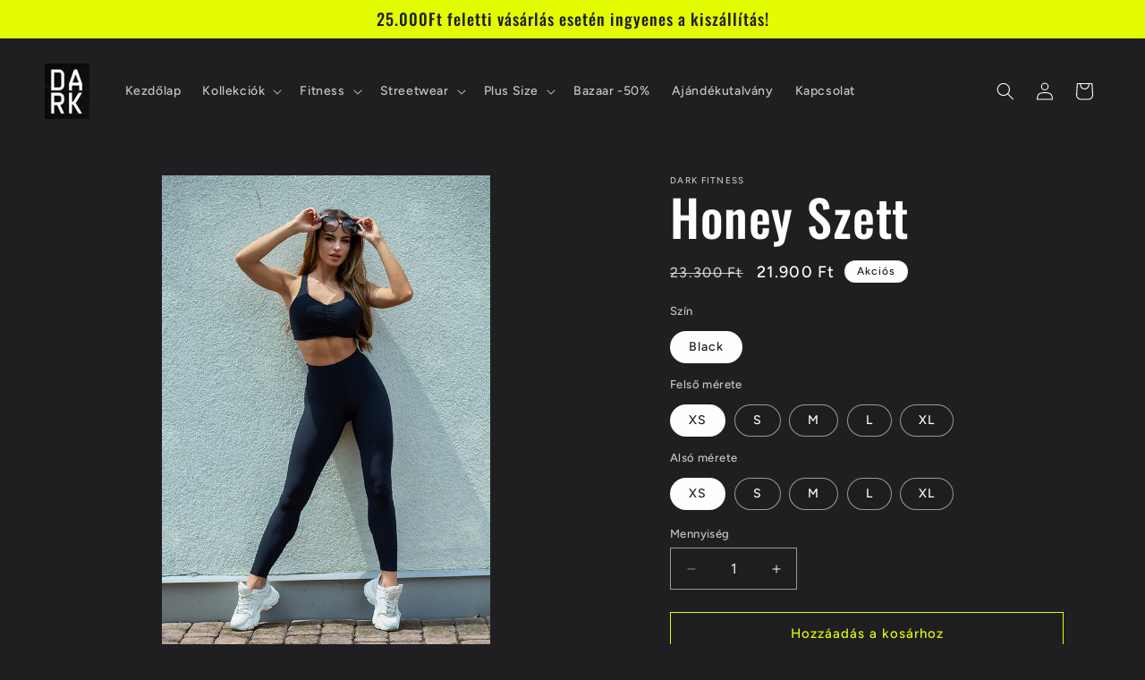

--- FILE ---
content_type: text/html; charset=utf-8
request_url: https://www.darkfitness.hu/products/honey-szett
body_size: 28586
content:
<!doctype html>
<html class="js" lang="hu">
  <head>
    <meta charset="utf-8">
    <meta http-equiv="X-UA-Compatible" content="IE=edge">
    <meta name="viewport" content="width=device-width,initial-scale=1">
    <meta name="theme-color" content="">
    <link rel="canonical" href="https://www.darkfitness.hu/products/honey-szett"><link rel="preconnect" href="https://fonts.shopifycdn.com" crossorigin><title>
      Dark Fitness Honey Szett • Szettek • Dark Fitness
</title>

    
      <meta name="description" content="Ez a szettünk a &quot;kisfekete&quot; újragondolva! A leggings extra szabásvonalának és egyedi zsebkialakításának köszönhetően gyönyőrűen kiemeli a popsit, a top a mellrészen ráncolt, ami kiemeli a dekoltázst! Sportcipővel vagány, míg egy magasarúval lélegzetelállító leszel! A szett tartalma: Bali Black top (szivacsbetéttel) + H">
    

    

<meta property="og:site_name" content="Dark Fitness">
<meta property="og:url" content="https://www.darkfitness.hu/products/honey-szett">
<meta property="og:title" content="Dark Fitness Honey Szett • Szettek • Dark Fitness">
<meta property="og:type" content="product">
<meta property="og:description" content="Ez a szettünk a &quot;kisfekete&quot; újragondolva! A leggings extra szabásvonalának és egyedi zsebkialakításának köszönhetően gyönyőrűen kiemeli a popsit, a top a mellrészen ráncolt, ami kiemeli a dekoltázst! Sportcipővel vagány, míg egy magasarúval lélegzetelállító leszel! A szett tartalma: Bali Black top (szivacsbetéttel) + H"><meta property="og:image" content="http://www.darkfitness.hu/cdn/shop/products/img-6898_4c808ed2-4050-4975-a07f-8e2875bff34b.jpg?v=1635864115">
  <meta property="og:image:secure_url" content="https://www.darkfitness.hu/cdn/shop/products/img-6898_4c808ed2-4050-4975-a07f-8e2875bff34b.jpg?v=1635864115">
  <meta property="og:image:width" content="667">
  <meta property="og:image:height" content="1000"><meta property="og:price:amount" content="21.900">
  <meta property="og:price:currency" content="HUF"><meta name="twitter:card" content="summary_large_image">
<meta name="twitter:title" content="Dark Fitness Honey Szett • Szettek • Dark Fitness">
<meta name="twitter:description" content="Ez a szettünk a &quot;kisfekete&quot; újragondolva! A leggings extra szabásvonalának és egyedi zsebkialakításának köszönhetően gyönyőrűen kiemeli a popsit, a top a mellrészen ráncolt, ami kiemeli a dekoltázst! Sportcipővel vagány, míg egy magasarúval lélegzetelállító leszel! A szett tartalma: Bali Black top (szivacsbetéttel) + H">


    <script src="//www.darkfitness.hu/cdn/shop/t/16/assets/constants.js?v=132983761750457495441756900354" defer="defer"></script>
    <script src="//www.darkfitness.hu/cdn/shop/t/16/assets/pubsub.js?v=25310214064522200911756900355" defer="defer"></script>
    <script src="//www.darkfitness.hu/cdn/shop/t/16/assets/global.js?v=7301445359237545521756900354" defer="defer"></script>
    <script src="//www.darkfitness.hu/cdn/shop/t/16/assets/details-disclosure.js?v=13653116266235556501756900354" defer="defer"></script>
    <script src="//www.darkfitness.hu/cdn/shop/t/16/assets/details-modal.js?v=25581673532751508451756900354" defer="defer"></script>
    <script src="//www.darkfitness.hu/cdn/shop/t/16/assets/search-form.js?v=133129549252120666541756900355" defer="defer"></script><script src="//www.darkfitness.hu/cdn/shop/t/16/assets/animations.js?v=88693664871331136111756900353" defer="defer"></script><script>window.performance && window.performance.mark && window.performance.mark('shopify.content_for_header.start');</script><meta name="facebook-domain-verification" content="9oim3kljf9uld966ob65lborxj5iww">
<meta name="google-site-verification" content="9BpYDpgk0gRnYwbYasC9WTfVwji2QsC2Adm5FCeJ69A">
<meta id="shopify-digital-wallet" name="shopify-digital-wallet" content="/55250190436/digital_wallets/dialog">
<link rel="alternate" type="application/json+oembed" href="https://www.darkfitness.hu/products/honey-szett.oembed">
<script async="async" src="/checkouts/internal/preloads.js?locale=hu-HU"></script>
<script id="shopify-features" type="application/json">{"accessToken":"d443f9cb8b5c6ad562dc5ca2c3a00196","betas":["rich-media-storefront-analytics"],"domain":"www.darkfitness.hu","predictiveSearch":true,"shopId":55250190436,"locale":"hu"}</script>
<script>var Shopify = Shopify || {};
Shopify.shop = "dark-fitness-test.myshopify.com";
Shopify.locale = "hu";
Shopify.currency = {"active":"HUF","rate":"1.0"};
Shopify.country = "HU";
Shopify.theme = {"name":"Ride","id":185166135628,"schema_name":"Ride","schema_version":"15.4.1","theme_store_id":1500,"role":"main"};
Shopify.theme.handle = "null";
Shopify.theme.style = {"id":null,"handle":null};
Shopify.cdnHost = "www.darkfitness.hu/cdn";
Shopify.routes = Shopify.routes || {};
Shopify.routes.root = "/";</script>
<script type="module">!function(o){(o.Shopify=o.Shopify||{}).modules=!0}(window);</script>
<script>!function(o){function n(){var o=[];function n(){o.push(Array.prototype.slice.apply(arguments))}return n.q=o,n}var t=o.Shopify=o.Shopify||{};t.loadFeatures=n(),t.autoloadFeatures=n()}(window);</script>
<script id="shop-js-analytics" type="application/json">{"pageType":"product"}</script>
<script defer="defer" async type="module" src="//www.darkfitness.hu/cdn/shopifycloud/shop-js/modules/v2/client.init-shop-cart-sync_DjpRhebz.hu.esm.js"></script>
<script defer="defer" async type="module" src="//www.darkfitness.hu/cdn/shopifycloud/shop-js/modules/v2/chunk.common_CmNsq_FX.esm.js"></script>
<script type="module">
  await import("//www.darkfitness.hu/cdn/shopifycloud/shop-js/modules/v2/client.init-shop-cart-sync_DjpRhebz.hu.esm.js");
await import("//www.darkfitness.hu/cdn/shopifycloud/shop-js/modules/v2/chunk.common_CmNsq_FX.esm.js");

  window.Shopify.SignInWithShop?.initShopCartSync?.({"fedCMEnabled":true,"windoidEnabled":true});

</script>
<script>(function() {
  var isLoaded = false;
  function asyncLoad() {
    if (isLoaded) return;
    isLoaded = true;
    var urls = ["https:\/\/chimpstatic.com\/mcjs-connected\/js\/users\/510ecc74cc7a84b2473e6c762\/a4bea6267af3a399b9c712c0b.js?shop=dark-fitness-test.myshopify.com","https:\/\/instafeed.nfcube.com\/cdn\/be8f8ff808c775937ef6613576c350a4.js?shop=dark-fitness-test.myshopify.com","https:\/\/script.crazyegg.com\/pages\/scripts\/0111\/0040.js?shop=dark-fitness-test.myshopify.com"];
    for (var i = 0; i < urls.length; i++) {
      var s = document.createElement('script');
      s.type = 'text/javascript';
      s.async = true;
      s.src = urls[i];
      var x = document.getElementsByTagName('script')[0];
      x.parentNode.insertBefore(s, x);
    }
  };
  if(window.attachEvent) {
    window.attachEvent('onload', asyncLoad);
  } else {
    window.addEventListener('load', asyncLoad, false);
  }
})();</script>
<script id="__st">var __st={"a":55250190436,"offset":3600,"reqid":"cc0229ea-4c10-4e09-93d4-4d7bb9a32a5a-1768962230","pageurl":"www.darkfitness.hu\/products\/honey-szett","u":"deb555c55f40","p":"product","rtyp":"product","rid":6614645833828};</script>
<script>window.ShopifyPaypalV4VisibilityTracking = true;</script>
<script id="captcha-bootstrap">!function(){'use strict';const t='contact',e='account',n='new_comment',o=[[t,t],['blogs',n],['comments',n],[t,'customer']],c=[[e,'customer_login'],[e,'guest_login'],[e,'recover_customer_password'],[e,'create_customer']],r=t=>t.map((([t,e])=>`form[action*='/${t}']:not([data-nocaptcha='true']) input[name='form_type'][value='${e}']`)).join(','),a=t=>()=>t?[...document.querySelectorAll(t)].map((t=>t.form)):[];function s(){const t=[...o],e=r(t);return a(e)}const i='password',u='form_key',d=['recaptcha-v3-token','g-recaptcha-response','h-captcha-response',i],f=()=>{try{return window.sessionStorage}catch{return}},m='__shopify_v',_=t=>t.elements[u];function p(t,e,n=!1){try{const o=window.sessionStorage,c=JSON.parse(o.getItem(e)),{data:r}=function(t){const{data:e,action:n}=t;return t[m]||n?{data:e,action:n}:{data:t,action:n}}(c);for(const[e,n]of Object.entries(r))t.elements[e]&&(t.elements[e].value=n);n&&o.removeItem(e)}catch(o){console.error('form repopulation failed',{error:o})}}const l='form_type',E='cptcha';function T(t){t.dataset[E]=!0}const w=window,h=w.document,L='Shopify',v='ce_forms',y='captcha';let A=!1;((t,e)=>{const n=(g='f06e6c50-85a8-45c8-87d0-21a2b65856fe',I='https://cdn.shopify.com/shopifycloud/storefront-forms-hcaptcha/ce_storefront_forms_captcha_hcaptcha.v1.5.2.iife.js',D={infoText:'hCaptcha által védett',privacyText:'Adatvédelem',termsText:'Használati feltételek'},(t,e,n)=>{const o=w[L][v],c=o.bindForm;if(c)return c(t,g,e,D).then(n);var r;o.q.push([[t,g,e,D],n]),r=I,A||(h.body.append(Object.assign(h.createElement('script'),{id:'captcha-provider',async:!0,src:r})),A=!0)});var g,I,D;w[L]=w[L]||{},w[L][v]=w[L][v]||{},w[L][v].q=[],w[L][y]=w[L][y]||{},w[L][y].protect=function(t,e){n(t,void 0,e),T(t)},Object.freeze(w[L][y]),function(t,e,n,w,h,L){const[v,y,A,g]=function(t,e,n){const i=e?o:[],u=t?c:[],d=[...i,...u],f=r(d),m=r(i),_=r(d.filter((([t,e])=>n.includes(e))));return[a(f),a(m),a(_),s()]}(w,h,L),I=t=>{const e=t.target;return e instanceof HTMLFormElement?e:e&&e.form},D=t=>v().includes(t);t.addEventListener('submit',(t=>{const e=I(t);if(!e)return;const n=D(e)&&!e.dataset.hcaptchaBound&&!e.dataset.recaptchaBound,o=_(e),c=g().includes(e)&&(!o||!o.value);(n||c)&&t.preventDefault(),c&&!n&&(function(t){try{if(!f())return;!function(t){const e=f();if(!e)return;const n=_(t);if(!n)return;const o=n.value;o&&e.removeItem(o)}(t);const e=Array.from(Array(32),(()=>Math.random().toString(36)[2])).join('');!function(t,e){_(t)||t.append(Object.assign(document.createElement('input'),{type:'hidden',name:u})),t.elements[u].value=e}(t,e),function(t,e){const n=f();if(!n)return;const o=[...t.querySelectorAll(`input[type='${i}']`)].map((({name:t})=>t)),c=[...d,...o],r={};for(const[a,s]of new FormData(t).entries())c.includes(a)||(r[a]=s);n.setItem(e,JSON.stringify({[m]:1,action:t.action,data:r}))}(t,e)}catch(e){console.error('failed to persist form',e)}}(e),e.submit())}));const S=(t,e)=>{t&&!t.dataset[E]&&(n(t,e.some((e=>e===t))),T(t))};for(const o of['focusin','change'])t.addEventListener(o,(t=>{const e=I(t);D(e)&&S(e,y())}));const B=e.get('form_key'),M=e.get(l),P=B&&M;t.addEventListener('DOMContentLoaded',(()=>{const t=y();if(P)for(const e of t)e.elements[l].value===M&&p(e,B);[...new Set([...A(),...v().filter((t=>'true'===t.dataset.shopifyCaptcha))])].forEach((e=>S(e,t)))}))}(h,new URLSearchParams(w.location.search),n,t,e,['guest_login'])})(!0,!0)}();</script>
<script integrity="sha256-4kQ18oKyAcykRKYeNunJcIwy7WH5gtpwJnB7kiuLZ1E=" data-source-attribution="shopify.loadfeatures" defer="defer" src="//www.darkfitness.hu/cdn/shopifycloud/storefront/assets/storefront/load_feature-a0a9edcb.js" crossorigin="anonymous"></script>
<script data-source-attribution="shopify.dynamic_checkout.dynamic.init">var Shopify=Shopify||{};Shopify.PaymentButton=Shopify.PaymentButton||{isStorefrontPortableWallets:!0,init:function(){window.Shopify.PaymentButton.init=function(){};var t=document.createElement("script");t.src="https://www.darkfitness.hu/cdn/shopifycloud/portable-wallets/latest/portable-wallets.hu.js",t.type="module",document.head.appendChild(t)}};
</script>
<script data-source-attribution="shopify.dynamic_checkout.buyer_consent">
  function portableWalletsHideBuyerConsent(e){var t=document.getElementById("shopify-buyer-consent"),n=document.getElementById("shopify-subscription-policy-button");t&&n&&(t.classList.add("hidden"),t.setAttribute("aria-hidden","true"),n.removeEventListener("click",e))}function portableWalletsShowBuyerConsent(e){var t=document.getElementById("shopify-buyer-consent"),n=document.getElementById("shopify-subscription-policy-button");t&&n&&(t.classList.remove("hidden"),t.removeAttribute("aria-hidden"),n.addEventListener("click",e))}window.Shopify?.PaymentButton&&(window.Shopify.PaymentButton.hideBuyerConsent=portableWalletsHideBuyerConsent,window.Shopify.PaymentButton.showBuyerConsent=portableWalletsShowBuyerConsent);
</script>
<script>
  function portableWalletsCleanup(e){e&&e.src&&console.error("Failed to load portable wallets script "+e.src);var t=document.querySelectorAll("shopify-accelerated-checkout .shopify-payment-button__skeleton, shopify-accelerated-checkout-cart .wallet-cart-button__skeleton"),e=document.getElementById("shopify-buyer-consent");for(let e=0;e<t.length;e++)t[e].remove();e&&e.remove()}function portableWalletsNotLoadedAsModule(e){e instanceof ErrorEvent&&"string"==typeof e.message&&e.message.includes("import.meta")&&"string"==typeof e.filename&&e.filename.includes("portable-wallets")&&(window.removeEventListener("error",portableWalletsNotLoadedAsModule),window.Shopify.PaymentButton.failedToLoad=e,"loading"===document.readyState?document.addEventListener("DOMContentLoaded",window.Shopify.PaymentButton.init):window.Shopify.PaymentButton.init())}window.addEventListener("error",portableWalletsNotLoadedAsModule);
</script>

<script type="module" src="https://www.darkfitness.hu/cdn/shopifycloud/portable-wallets/latest/portable-wallets.hu.js" onError="portableWalletsCleanup(this)" crossorigin="anonymous"></script>
<script nomodule>
  document.addEventListener("DOMContentLoaded", portableWalletsCleanup);
</script>

<link id="shopify-accelerated-checkout-styles" rel="stylesheet" media="screen" href="https://www.darkfitness.hu/cdn/shopifycloud/portable-wallets/latest/accelerated-checkout-backwards-compat.css" crossorigin="anonymous">
<style id="shopify-accelerated-checkout-cart">
        #shopify-buyer-consent {
  margin-top: 1em;
  display: inline-block;
  width: 100%;
}

#shopify-buyer-consent.hidden {
  display: none;
}

#shopify-subscription-policy-button {
  background: none;
  border: none;
  padding: 0;
  text-decoration: underline;
  font-size: inherit;
  cursor: pointer;
}

#shopify-subscription-policy-button::before {
  box-shadow: none;
}

      </style>
<script id="sections-script" data-sections="header" defer="defer" src="//www.darkfitness.hu/cdn/shop/t/16/compiled_assets/scripts.js?v=1178"></script>
<script>window.performance && window.performance.mark && window.performance.mark('shopify.content_for_header.end');</script>


    <style data-shopify>
      @font-face {
  font-family: Figtree;
  font-weight: 500;
  font-style: normal;
  font-display: swap;
  src: url("//www.darkfitness.hu/cdn/fonts/figtree/figtree_n5.3b6b7df38aa5986536945796e1f947445832047c.woff2") format("woff2"),
       url("//www.darkfitness.hu/cdn/fonts/figtree/figtree_n5.f26bf6dcae278b0ed902605f6605fa3338e81dab.woff") format("woff");
}

      @font-face {
  font-family: Figtree;
  font-weight: 700;
  font-style: normal;
  font-display: swap;
  src: url("//www.darkfitness.hu/cdn/fonts/figtree/figtree_n7.2fd9bfe01586148e644724096c9d75e8c7a90e55.woff2") format("woff2"),
       url("//www.darkfitness.hu/cdn/fonts/figtree/figtree_n7.ea05de92d862f9594794ab281c4c3a67501ef5fc.woff") format("woff");
}

      @font-face {
  font-family: Figtree;
  font-weight: 500;
  font-style: italic;
  font-display: swap;
  src: url("//www.darkfitness.hu/cdn/fonts/figtree/figtree_i5.969396f679a62854cf82dbf67acc5721e41351f0.woff2") format("woff2"),
       url("//www.darkfitness.hu/cdn/fonts/figtree/figtree_i5.93bc1cad6c73ca9815f9777c49176dfc9d2890dd.woff") format("woff");
}

      @font-face {
  font-family: Figtree;
  font-weight: 700;
  font-style: italic;
  font-display: swap;
  src: url("//www.darkfitness.hu/cdn/fonts/figtree/figtree_i7.06add7096a6f2ab742e09ec7e498115904eda1fe.woff2") format("woff2"),
       url("//www.darkfitness.hu/cdn/fonts/figtree/figtree_i7.ee584b5fcaccdbb5518c0228158941f8df81b101.woff") format("woff");
}

      @font-face {
  font-family: Oswald;
  font-weight: 500;
  font-style: normal;
  font-display: swap;
  src: url("//www.darkfitness.hu/cdn/fonts/oswald/oswald_n5.8ad4910bfdb43e150746ef7aa67f3553e3abe8e2.woff2") format("woff2"),
       url("//www.darkfitness.hu/cdn/fonts/oswald/oswald_n5.93ee52108163c48c91111cf33b0a57021467b66e.woff") format("woff");
}


      
        :root,
        .color-scheme-1 {
          --color-background: 31,31,33;
        
          --gradient-background: #1f1f21;
        

        

        --color-foreground: 255,255,255;
        --color-background-contrast: 43,43,46;
        --color-shadow: 255,255,255;
        --color-button: 227,252,2;
        --color-button-text: 31,31,33;
        --color-secondary-button: 31,31,33;
        --color-secondary-button-text: 227,252,2;
        --color-link: 227,252,2;
        --color-badge-foreground: 255,255,255;
        --color-badge-background: 31,31,33;
        --color-badge-border: 255,255,255;
        --payment-terms-background-color: rgb(31 31 33);
      }
      
        
        .color-scheme-2 {
          --color-background: 31,31,33;
        
          --gradient-background: #1f1f21;
        

        

        --color-foreground: 255,255,255;
        --color-background-contrast: 43,43,46;
        --color-shadow: 255,255,255;
        --color-button: 255,255,255;
        --color-button-text: 31,31,33;
        --color-secondary-button: 31,31,33;
        --color-secondary-button-text: 255,255,255;
        --color-link: 255,255,255;
        --color-badge-foreground: 255,255,255;
        --color-badge-background: 31,31,33;
        --color-badge-border: 255,255,255;
        --payment-terms-background-color: rgb(31 31 33);
      }
      
        
        .color-scheme-3 {
          --color-background: 255,255,255;
        
          --gradient-background: #ffffff;
        

        

        --color-foreground: 31,31,33;
        --color-background-contrast: 191,191,191;
        --color-shadow: 255,255,255;
        --color-button: 31,31,33;
        --color-button-text: 255,255,255;
        --color-secondary-button: 255,255,255;
        --color-secondary-button-text: 31,31,33;
        --color-link: 31,31,33;
        --color-badge-foreground: 31,31,33;
        --color-badge-background: 255,255,255;
        --color-badge-border: 31,31,33;
        --payment-terms-background-color: rgb(255 255 255);
      }
      
        
        .color-scheme-4 {
          --color-background: 227,252,2;
        
          --gradient-background: #e3fc02;
        

        

        --color-foreground: 31,31,33;
        --color-background-contrast: 113,126,1;
        --color-shadow: 255,255,255;
        --color-button: 31,31,33;
        --color-button-text: 227,252,2;
        --color-secondary-button: 227,252,2;
        --color-secondary-button-text: 31,31,33;
        --color-link: 31,31,33;
        --color-badge-foreground: 31,31,33;
        --color-badge-background: 227,252,2;
        --color-badge-border: 31,31,33;
        --payment-terms-background-color: rgb(227 252 2);
      }
      
        
        .color-scheme-5 {
          --color-background: 0,252,237;
        
          --gradient-background: #00fced;
        

        

        --color-foreground: 31,31,33;
        --color-background-contrast: 0,125,117;
        --color-shadow: 255,255,255;
        --color-button: 31,31,33;
        --color-button-text: 0,252,237;
        --color-secondary-button: 0,252,237;
        --color-secondary-button-text: 31,31,33;
        --color-link: 31,31,33;
        --color-badge-foreground: 31,31,33;
        --color-badge-background: 0,252,237;
        --color-badge-border: 31,31,33;
        --payment-terms-background-color: rgb(0 252 237);
      }
      

      body, .color-scheme-1, .color-scheme-2, .color-scheme-3, .color-scheme-4, .color-scheme-5 {
        color: rgba(var(--color-foreground), 0.75);
        background-color: rgb(var(--color-background));
      }

      :root {
        --font-body-family: Figtree, sans-serif;
        --font-body-style: normal;
        --font-body-weight: 500;
        --font-body-weight-bold: 800;

        --font-heading-family: Oswald, sans-serif;
        --font-heading-style: normal;
        --font-heading-weight: 500;

        --font-body-scale: 1.0;
        --font-heading-scale: 1.4;

        --media-padding: px;
        --media-border-opacity: 0.1;
        --media-border-width: 0px;
        --media-radius: 0px;
        --media-shadow-opacity: 0.0;
        --media-shadow-horizontal-offset: 0px;
        --media-shadow-vertical-offset: 4px;
        --media-shadow-blur-radius: 5px;
        --media-shadow-visible: 0;

        --page-width: 160rem;
        --page-width-margin: 0rem;

        --product-card-image-padding: 0.0rem;
        --product-card-corner-radius: 0.0rem;
        --product-card-text-alignment: left;
        --product-card-border-width: 0.0rem;
        --product-card-border-opacity: 0.1;
        --product-card-shadow-opacity: 0.0;
        --product-card-shadow-visible: 0;
        --product-card-shadow-horizontal-offset: 0.0rem;
        --product-card-shadow-vertical-offset: 0.4rem;
        --product-card-shadow-blur-radius: 0.5rem;

        --collection-card-image-padding: 0.0rem;
        --collection-card-corner-radius: 0.0rem;
        --collection-card-text-alignment: left;
        --collection-card-border-width: 0.0rem;
        --collection-card-border-opacity: 0.1;
        --collection-card-shadow-opacity: 0.0;
        --collection-card-shadow-visible: 0;
        --collection-card-shadow-horizontal-offset: 0.0rem;
        --collection-card-shadow-vertical-offset: 0.4rem;
        --collection-card-shadow-blur-radius: 0.5rem;

        --blog-card-image-padding: 0.0rem;
        --blog-card-corner-radius: 0.0rem;
        --blog-card-text-alignment: left;
        --blog-card-border-width: 0.0rem;
        --blog-card-border-opacity: 0.1;
        --blog-card-shadow-opacity: 0.0;
        --blog-card-shadow-visible: 0;
        --blog-card-shadow-horizontal-offset: 0.0rem;
        --blog-card-shadow-vertical-offset: 0.4rem;
        --blog-card-shadow-blur-radius: 0.5rem;

        --badge-corner-radius: 4.0rem;

        --popup-border-width: 1px;
        --popup-border-opacity: 0.1;
        --popup-corner-radius: 0px;
        --popup-shadow-opacity: 0.0;
        --popup-shadow-horizontal-offset: 0px;
        --popup-shadow-vertical-offset: 4px;
        --popup-shadow-blur-radius: 5px;

        --drawer-border-width: 1px;
        --drawer-border-opacity: 0.1;
        --drawer-shadow-opacity: 0.0;
        --drawer-shadow-horizontal-offset: 0px;
        --drawer-shadow-vertical-offset: 4px;
        --drawer-shadow-blur-radius: 5px;

        --spacing-sections-desktop: 52px;
        --spacing-sections-mobile: 36px;

        --grid-desktop-vertical-spacing: 40px;
        --grid-desktop-horizontal-spacing: 40px;
        --grid-mobile-vertical-spacing: 20px;
        --grid-mobile-horizontal-spacing: 20px;

        --text-boxes-border-opacity: 0.1;
        --text-boxes-border-width: 0px;
        --text-boxes-radius: 0px;
        --text-boxes-shadow-opacity: 0.0;
        --text-boxes-shadow-visible: 0;
        --text-boxes-shadow-horizontal-offset: 0px;
        --text-boxes-shadow-vertical-offset: 4px;
        --text-boxes-shadow-blur-radius: 5px;

        --buttons-radius: 0px;
        --buttons-radius-outset: 0px;
        --buttons-border-width: 1px;
        --buttons-border-opacity: 1.0;
        --buttons-shadow-opacity: 0.0;
        --buttons-shadow-visible: 0;
        --buttons-shadow-horizontal-offset: 0px;
        --buttons-shadow-vertical-offset: 4px;
        --buttons-shadow-blur-radius: 5px;
        --buttons-border-offset: 0px;

        --inputs-radius: 0px;
        --inputs-border-width: 1px;
        --inputs-border-opacity: 0.55;
        --inputs-shadow-opacity: 0.0;
        --inputs-shadow-horizontal-offset: 0px;
        --inputs-margin-offset: 0px;
        --inputs-shadow-vertical-offset: 4px;
        --inputs-shadow-blur-radius: 5px;
        --inputs-radius-outset: 0px;

        --variant-pills-radius: 40px;
        --variant-pills-border-width: 1px;
        --variant-pills-border-opacity: 0.55;
        --variant-pills-shadow-opacity: 0.0;
        --variant-pills-shadow-horizontal-offset: 0px;
        --variant-pills-shadow-vertical-offset: 4px;
        --variant-pills-shadow-blur-radius: 5px;
      }

      *,
      *::before,
      *::after {
        box-sizing: inherit;
      }

      html {
        box-sizing: border-box;
        font-size: calc(var(--font-body-scale) * 62.5%);
        height: 100%;
      }

      body {
        display: grid;
        grid-template-rows: auto auto 1fr auto;
        grid-template-columns: 100%;
        min-height: 100%;
        margin: 0;
        font-size: 1.5rem;
        letter-spacing: 0.06rem;
        line-height: calc(1 + 0.8 / var(--font-body-scale));
        font-family: var(--font-body-family);
        font-style: var(--font-body-style);
        font-weight: var(--font-body-weight);
      }

      @media screen and (min-width: 750px) {
        body {
          font-size: 1.6rem;
        }
      }
    </style>

    <link href="//www.darkfitness.hu/cdn/shop/t/16/assets/base.css?v=159841507637079171801756900353" rel="stylesheet" type="text/css" media="all" />
    <link rel="stylesheet" href="//www.darkfitness.hu/cdn/shop/t/16/assets/component-cart-items.css?v=13033300910818915211756900354" media="print" onload="this.media='all'">
      <link rel="preload" as="font" href="//www.darkfitness.hu/cdn/fonts/figtree/figtree_n5.3b6b7df38aa5986536945796e1f947445832047c.woff2" type="font/woff2" crossorigin>
      

      <link rel="preload" as="font" href="//www.darkfitness.hu/cdn/fonts/oswald/oswald_n5.8ad4910bfdb43e150746ef7aa67f3553e3abe8e2.woff2" type="font/woff2" crossorigin>
      
<link
        rel="stylesheet"
        href="//www.darkfitness.hu/cdn/shop/t/16/assets/component-predictive-search.css?v=118923337488134913561756900354"
        media="print"
        onload="this.media='all'"
      ><script>
      if (Shopify.designMode) {
        document.documentElement.classList.add('shopify-design-mode');
      }
    </script>
  <link href="https://monorail-edge.shopifysvc.com" rel="dns-prefetch">
<script>(function(){if ("sendBeacon" in navigator && "performance" in window) {try {var session_token_from_headers = performance.getEntriesByType('navigation')[0].serverTiming.find(x => x.name == '_s').description;} catch {var session_token_from_headers = undefined;}var session_cookie_matches = document.cookie.match(/_shopify_s=([^;]*)/);var session_token_from_cookie = session_cookie_matches && session_cookie_matches.length === 2 ? session_cookie_matches[1] : "";var session_token = session_token_from_headers || session_token_from_cookie || "";function handle_abandonment_event(e) {var entries = performance.getEntries().filter(function(entry) {return /monorail-edge.shopifysvc.com/.test(entry.name);});if (!window.abandonment_tracked && entries.length === 0) {window.abandonment_tracked = true;var currentMs = Date.now();var navigation_start = performance.timing.navigationStart;var payload = {shop_id: 55250190436,url: window.location.href,navigation_start,duration: currentMs - navigation_start,session_token,page_type: "product"};window.navigator.sendBeacon("https://monorail-edge.shopifysvc.com/v1/produce", JSON.stringify({schema_id: "online_store_buyer_site_abandonment/1.1",payload: payload,metadata: {event_created_at_ms: currentMs,event_sent_at_ms: currentMs}}));}}window.addEventListener('pagehide', handle_abandonment_event);}}());</script>
<script id="web-pixels-manager-setup">(function e(e,d,r,n,o){if(void 0===o&&(o={}),!Boolean(null===(a=null===(i=window.Shopify)||void 0===i?void 0:i.analytics)||void 0===a?void 0:a.replayQueue)){var i,a;window.Shopify=window.Shopify||{};var t=window.Shopify;t.analytics=t.analytics||{};var s=t.analytics;s.replayQueue=[],s.publish=function(e,d,r){return s.replayQueue.push([e,d,r]),!0};try{self.performance.mark("wpm:start")}catch(e){}var l=function(){var e={modern:/Edge?\/(1{2}[4-9]|1[2-9]\d|[2-9]\d{2}|\d{4,})\.\d+(\.\d+|)|Firefox\/(1{2}[4-9]|1[2-9]\d|[2-9]\d{2}|\d{4,})\.\d+(\.\d+|)|Chrom(ium|e)\/(9{2}|\d{3,})\.\d+(\.\d+|)|(Maci|X1{2}).+ Version\/(15\.\d+|(1[6-9]|[2-9]\d|\d{3,})\.\d+)([,.]\d+|)( \(\w+\)|)( Mobile\/\w+|) Safari\/|Chrome.+OPR\/(9{2}|\d{3,})\.\d+\.\d+|(CPU[ +]OS|iPhone[ +]OS|CPU[ +]iPhone|CPU IPhone OS|CPU iPad OS)[ +]+(15[._]\d+|(1[6-9]|[2-9]\d|\d{3,})[._]\d+)([._]\d+|)|Android:?[ /-](13[3-9]|1[4-9]\d|[2-9]\d{2}|\d{4,})(\.\d+|)(\.\d+|)|Android.+Firefox\/(13[5-9]|1[4-9]\d|[2-9]\d{2}|\d{4,})\.\d+(\.\d+|)|Android.+Chrom(ium|e)\/(13[3-9]|1[4-9]\d|[2-9]\d{2}|\d{4,})\.\d+(\.\d+|)|SamsungBrowser\/([2-9]\d|\d{3,})\.\d+/,legacy:/Edge?\/(1[6-9]|[2-9]\d|\d{3,})\.\d+(\.\d+|)|Firefox\/(5[4-9]|[6-9]\d|\d{3,})\.\d+(\.\d+|)|Chrom(ium|e)\/(5[1-9]|[6-9]\d|\d{3,})\.\d+(\.\d+|)([\d.]+$|.*Safari\/(?![\d.]+ Edge\/[\d.]+$))|(Maci|X1{2}).+ Version\/(10\.\d+|(1[1-9]|[2-9]\d|\d{3,})\.\d+)([,.]\d+|)( \(\w+\)|)( Mobile\/\w+|) Safari\/|Chrome.+OPR\/(3[89]|[4-9]\d|\d{3,})\.\d+\.\d+|(CPU[ +]OS|iPhone[ +]OS|CPU[ +]iPhone|CPU IPhone OS|CPU iPad OS)[ +]+(10[._]\d+|(1[1-9]|[2-9]\d|\d{3,})[._]\d+)([._]\d+|)|Android:?[ /-](13[3-9]|1[4-9]\d|[2-9]\d{2}|\d{4,})(\.\d+|)(\.\d+|)|Mobile Safari.+OPR\/([89]\d|\d{3,})\.\d+\.\d+|Android.+Firefox\/(13[5-9]|1[4-9]\d|[2-9]\d{2}|\d{4,})\.\d+(\.\d+|)|Android.+Chrom(ium|e)\/(13[3-9]|1[4-9]\d|[2-9]\d{2}|\d{4,})\.\d+(\.\d+|)|Android.+(UC? ?Browser|UCWEB|U3)[ /]?(15\.([5-9]|\d{2,})|(1[6-9]|[2-9]\d|\d{3,})\.\d+)\.\d+|SamsungBrowser\/(5\.\d+|([6-9]|\d{2,})\.\d+)|Android.+MQ{2}Browser\/(14(\.(9|\d{2,})|)|(1[5-9]|[2-9]\d|\d{3,})(\.\d+|))(\.\d+|)|K[Aa][Ii]OS\/(3\.\d+|([4-9]|\d{2,})\.\d+)(\.\d+|)/},d=e.modern,r=e.legacy,n=navigator.userAgent;return n.match(d)?"modern":n.match(r)?"legacy":"unknown"}(),u="modern"===l?"modern":"legacy",c=(null!=n?n:{modern:"",legacy:""})[u],f=function(e){return[e.baseUrl,"/wpm","/b",e.hashVersion,"modern"===e.buildTarget?"m":"l",".js"].join("")}({baseUrl:d,hashVersion:r,buildTarget:u}),m=function(e){var d=e.version,r=e.bundleTarget,n=e.surface,o=e.pageUrl,i=e.monorailEndpoint;return{emit:function(e){var a=e.status,t=e.errorMsg,s=(new Date).getTime(),l=JSON.stringify({metadata:{event_sent_at_ms:s},events:[{schema_id:"web_pixels_manager_load/3.1",payload:{version:d,bundle_target:r,page_url:o,status:a,surface:n,error_msg:t},metadata:{event_created_at_ms:s}}]});if(!i)return console&&console.warn&&console.warn("[Web Pixels Manager] No Monorail endpoint provided, skipping logging."),!1;try{return self.navigator.sendBeacon.bind(self.navigator)(i,l)}catch(e){}var u=new XMLHttpRequest;try{return u.open("POST",i,!0),u.setRequestHeader("Content-Type","text/plain"),u.send(l),!0}catch(e){return console&&console.warn&&console.warn("[Web Pixels Manager] Got an unhandled error while logging to Monorail."),!1}}}}({version:r,bundleTarget:l,surface:e.surface,pageUrl:self.location.href,monorailEndpoint:e.monorailEndpoint});try{o.browserTarget=l,function(e){var d=e.src,r=e.async,n=void 0===r||r,o=e.onload,i=e.onerror,a=e.sri,t=e.scriptDataAttributes,s=void 0===t?{}:t,l=document.createElement("script"),u=document.querySelector("head"),c=document.querySelector("body");if(l.async=n,l.src=d,a&&(l.integrity=a,l.crossOrigin="anonymous"),s)for(var f in s)if(Object.prototype.hasOwnProperty.call(s,f))try{l.dataset[f]=s[f]}catch(e){}if(o&&l.addEventListener("load",o),i&&l.addEventListener("error",i),u)u.appendChild(l);else{if(!c)throw new Error("Did not find a head or body element to append the script");c.appendChild(l)}}({src:f,async:!0,onload:function(){if(!function(){var e,d;return Boolean(null===(d=null===(e=window.Shopify)||void 0===e?void 0:e.analytics)||void 0===d?void 0:d.initialized)}()){var d=window.webPixelsManager.init(e)||void 0;if(d){var r=window.Shopify.analytics;r.replayQueue.forEach((function(e){var r=e[0],n=e[1],o=e[2];d.publishCustomEvent(r,n,o)})),r.replayQueue=[],r.publish=d.publishCustomEvent,r.visitor=d.visitor,r.initialized=!0}}},onerror:function(){return m.emit({status:"failed",errorMsg:"".concat(f," has failed to load")})},sri:function(e){var d=/^sha384-[A-Za-z0-9+/=]+$/;return"string"==typeof e&&d.test(e)}(c)?c:"",scriptDataAttributes:o}),m.emit({status:"loading"})}catch(e){m.emit({status:"failed",errorMsg:(null==e?void 0:e.message)||"Unknown error"})}}})({shopId: 55250190436,storefrontBaseUrl: "https://www.darkfitness.hu",extensionsBaseUrl: "https://extensions.shopifycdn.com/cdn/shopifycloud/web-pixels-manager",monorailEndpoint: "https://monorail-edge.shopifysvc.com/unstable/produce_batch",surface: "storefront-renderer",enabledBetaFlags: ["2dca8a86"],webPixelsConfigList: [{"id":"1002930508","configuration":"{\"config\":\"{\\\"pixel_id\\\":\\\"G-347KXTDPMX\\\",\\\"target_country\\\":\\\"HU\\\",\\\"gtag_events\\\":[{\\\"type\\\":\\\"begin_checkout\\\",\\\"action_label\\\":\\\"G-347KXTDPMX\\\"},{\\\"type\\\":\\\"search\\\",\\\"action_label\\\":\\\"G-347KXTDPMX\\\"},{\\\"type\\\":\\\"view_item\\\",\\\"action_label\\\":[\\\"G-347KXTDPMX\\\",\\\"MC-98MBW02KM2\\\"]},{\\\"type\\\":\\\"purchase\\\",\\\"action_label\\\":[\\\"G-347KXTDPMX\\\",\\\"MC-98MBW02KM2\\\"]},{\\\"type\\\":\\\"page_view\\\",\\\"action_label\\\":[\\\"G-347KXTDPMX\\\",\\\"MC-98MBW02KM2\\\"]},{\\\"type\\\":\\\"add_payment_info\\\",\\\"action_label\\\":\\\"G-347KXTDPMX\\\"},{\\\"type\\\":\\\"add_to_cart\\\",\\\"action_label\\\":\\\"G-347KXTDPMX\\\"}],\\\"enable_monitoring_mode\\\":false}\"}","eventPayloadVersion":"v1","runtimeContext":"OPEN","scriptVersion":"b2a88bafab3e21179ed38636efcd8a93","type":"APP","apiClientId":1780363,"privacyPurposes":[],"dataSharingAdjustments":{"protectedCustomerApprovalScopes":["read_customer_address","read_customer_email","read_customer_name","read_customer_personal_data","read_customer_phone"]}},{"id":"281575756","configuration":"{\"pixel_id\":\"120661278632278\",\"pixel_type\":\"facebook_pixel\",\"metaapp_system_user_token\":\"-\"}","eventPayloadVersion":"v1","runtimeContext":"OPEN","scriptVersion":"ca16bc87fe92b6042fbaa3acc2fbdaa6","type":"APP","apiClientId":2329312,"privacyPurposes":["ANALYTICS","MARKETING","SALE_OF_DATA"],"dataSharingAdjustments":{"protectedCustomerApprovalScopes":["read_customer_address","read_customer_email","read_customer_name","read_customer_personal_data","read_customer_phone"]}},{"id":"shopify-app-pixel","configuration":"{}","eventPayloadVersion":"v1","runtimeContext":"STRICT","scriptVersion":"0450","apiClientId":"shopify-pixel","type":"APP","privacyPurposes":["ANALYTICS","MARKETING"]},{"id":"shopify-custom-pixel","eventPayloadVersion":"v1","runtimeContext":"LAX","scriptVersion":"0450","apiClientId":"shopify-pixel","type":"CUSTOM","privacyPurposes":["ANALYTICS","MARKETING"]}],isMerchantRequest: false,initData: {"shop":{"name":"Dark Fitness","paymentSettings":{"currencyCode":"HUF"},"myshopifyDomain":"dark-fitness-test.myshopify.com","countryCode":"HU","storefrontUrl":"https:\/\/www.darkfitness.hu"},"customer":null,"cart":null,"checkout":null,"productVariants":[{"price":{"amount":21900.0,"currencyCode":"HUF"},"product":{"title":"Honey Szett","vendor":"Dark Fitness","id":"6614645833828","untranslatedTitle":"Honey Szett","url":"\/products\/honey-szett","type":"Fitness Szett"},"id":"39687759003748","image":{"src":"\/\/www.darkfitness.hu\/cdn\/shop\/products\/img-6898_4c808ed2-4050-4975-a07f-8e2875bff34b.jpg?v=1635864115"},"sku":null,"title":"Black \/ XS \/ XS","untranslatedTitle":"Black \/ XS \/ XS"},{"price":{"amount":21900.0,"currencyCode":"HUF"},"product":{"title":"Honey Szett","vendor":"Dark Fitness","id":"6614645833828","untranslatedTitle":"Honey Szett","url":"\/products\/honey-szett","type":"Fitness Szett"},"id":"39687759036516","image":{"src":"\/\/www.darkfitness.hu\/cdn\/shop\/products\/img-6898_4c808ed2-4050-4975-a07f-8e2875bff34b.jpg?v=1635864115"},"sku":null,"title":"Black \/ XS \/ S","untranslatedTitle":"Black \/ XS \/ S"},{"price":{"amount":21900.0,"currencyCode":"HUF"},"product":{"title":"Honey Szett","vendor":"Dark Fitness","id":"6614645833828","untranslatedTitle":"Honey Szett","url":"\/products\/honey-szett","type":"Fitness Szett"},"id":"39687759069284","image":{"src":"\/\/www.darkfitness.hu\/cdn\/shop\/products\/img-6898_4c808ed2-4050-4975-a07f-8e2875bff34b.jpg?v=1635864115"},"sku":null,"title":"Black \/ XS \/ M","untranslatedTitle":"Black \/ XS \/ M"},{"price":{"amount":21900.0,"currencyCode":"HUF"},"product":{"title":"Honey Szett","vendor":"Dark Fitness","id":"6614645833828","untranslatedTitle":"Honey Szett","url":"\/products\/honey-szett","type":"Fitness Szett"},"id":"39687759102052","image":{"src":"\/\/www.darkfitness.hu\/cdn\/shop\/products\/img-6898_4c808ed2-4050-4975-a07f-8e2875bff34b.jpg?v=1635864115"},"sku":null,"title":"Black \/ XS \/ L","untranslatedTitle":"Black \/ XS \/ L"},{"price":{"amount":21900.0,"currencyCode":"HUF"},"product":{"title":"Honey Szett","vendor":"Dark Fitness","id":"6614645833828","untranslatedTitle":"Honey Szett","url":"\/products\/honey-szett","type":"Fitness Szett"},"id":"39687759134820","image":{"src":"\/\/www.darkfitness.hu\/cdn\/shop\/products\/img-6898_4c808ed2-4050-4975-a07f-8e2875bff34b.jpg?v=1635864115"},"sku":null,"title":"Black \/ XS \/ XL","untranslatedTitle":"Black \/ XS \/ XL"},{"price":{"amount":21900.0,"currencyCode":"HUF"},"product":{"title":"Honey Szett","vendor":"Dark Fitness","id":"6614645833828","untranslatedTitle":"Honey Szett","url":"\/products\/honey-szett","type":"Fitness Szett"},"id":"39687759167588","image":{"src":"\/\/www.darkfitness.hu\/cdn\/shop\/products\/img-6898_4c808ed2-4050-4975-a07f-8e2875bff34b.jpg?v=1635864115"},"sku":null,"title":"Black \/ S \/ XS","untranslatedTitle":"Black \/ S \/ XS"},{"price":{"amount":21900.0,"currencyCode":"HUF"},"product":{"title":"Honey Szett","vendor":"Dark Fitness","id":"6614645833828","untranslatedTitle":"Honey Szett","url":"\/products\/honey-szett","type":"Fitness Szett"},"id":"39687759200356","image":{"src":"\/\/www.darkfitness.hu\/cdn\/shop\/products\/img-6898_4c808ed2-4050-4975-a07f-8e2875bff34b.jpg?v=1635864115"},"sku":null,"title":"Black \/ S \/ S","untranslatedTitle":"Black \/ S \/ S"},{"price":{"amount":21900.0,"currencyCode":"HUF"},"product":{"title":"Honey Szett","vendor":"Dark Fitness","id":"6614645833828","untranslatedTitle":"Honey Szett","url":"\/products\/honey-szett","type":"Fitness Szett"},"id":"39687759233124","image":{"src":"\/\/www.darkfitness.hu\/cdn\/shop\/products\/img-6898_4c808ed2-4050-4975-a07f-8e2875bff34b.jpg?v=1635864115"},"sku":null,"title":"Black \/ S \/ M","untranslatedTitle":"Black \/ S \/ M"},{"price":{"amount":21900.0,"currencyCode":"HUF"},"product":{"title":"Honey Szett","vendor":"Dark Fitness","id":"6614645833828","untranslatedTitle":"Honey Szett","url":"\/products\/honey-szett","type":"Fitness Szett"},"id":"39687759265892","image":{"src":"\/\/www.darkfitness.hu\/cdn\/shop\/products\/img-6898_4c808ed2-4050-4975-a07f-8e2875bff34b.jpg?v=1635864115"},"sku":null,"title":"Black \/ S \/ L","untranslatedTitle":"Black \/ S \/ L"},{"price":{"amount":21900.0,"currencyCode":"HUF"},"product":{"title":"Honey Szett","vendor":"Dark Fitness","id":"6614645833828","untranslatedTitle":"Honey Szett","url":"\/products\/honey-szett","type":"Fitness Szett"},"id":"39687759298660","image":{"src":"\/\/www.darkfitness.hu\/cdn\/shop\/products\/img-6898_4c808ed2-4050-4975-a07f-8e2875bff34b.jpg?v=1635864115"},"sku":null,"title":"Black \/ S \/ XL","untranslatedTitle":"Black \/ S \/ XL"},{"price":{"amount":21900.0,"currencyCode":"HUF"},"product":{"title":"Honey Szett","vendor":"Dark Fitness","id":"6614645833828","untranslatedTitle":"Honey Szett","url":"\/products\/honey-szett","type":"Fitness Szett"},"id":"39687759331428","image":{"src":"\/\/www.darkfitness.hu\/cdn\/shop\/products\/img-6898_4c808ed2-4050-4975-a07f-8e2875bff34b.jpg?v=1635864115"},"sku":null,"title":"Black \/ M \/ XS","untranslatedTitle":"Black \/ M \/ XS"},{"price":{"amount":21900.0,"currencyCode":"HUF"},"product":{"title":"Honey Szett","vendor":"Dark Fitness","id":"6614645833828","untranslatedTitle":"Honey Szett","url":"\/products\/honey-szett","type":"Fitness Szett"},"id":"39687759364196","image":{"src":"\/\/www.darkfitness.hu\/cdn\/shop\/products\/img-6898_4c808ed2-4050-4975-a07f-8e2875bff34b.jpg?v=1635864115"},"sku":null,"title":"Black \/ M \/ S","untranslatedTitle":"Black \/ M \/ S"},{"price":{"amount":21900.0,"currencyCode":"HUF"},"product":{"title":"Honey Szett","vendor":"Dark Fitness","id":"6614645833828","untranslatedTitle":"Honey Szett","url":"\/products\/honey-szett","type":"Fitness Szett"},"id":"39687759396964","image":{"src":"\/\/www.darkfitness.hu\/cdn\/shop\/products\/img-6898_4c808ed2-4050-4975-a07f-8e2875bff34b.jpg?v=1635864115"},"sku":null,"title":"Black \/ M \/ M","untranslatedTitle":"Black \/ M \/ M"},{"price":{"amount":21900.0,"currencyCode":"HUF"},"product":{"title":"Honey Szett","vendor":"Dark Fitness","id":"6614645833828","untranslatedTitle":"Honey Szett","url":"\/products\/honey-szett","type":"Fitness Szett"},"id":"39687759429732","image":{"src":"\/\/www.darkfitness.hu\/cdn\/shop\/products\/img-6898_4c808ed2-4050-4975-a07f-8e2875bff34b.jpg?v=1635864115"},"sku":null,"title":"Black \/ M \/ L","untranslatedTitle":"Black \/ M \/ L"},{"price":{"amount":21900.0,"currencyCode":"HUF"},"product":{"title":"Honey Szett","vendor":"Dark Fitness","id":"6614645833828","untranslatedTitle":"Honey Szett","url":"\/products\/honey-szett","type":"Fitness Szett"},"id":"39687759462500","image":{"src":"\/\/www.darkfitness.hu\/cdn\/shop\/products\/img-6898_4c808ed2-4050-4975-a07f-8e2875bff34b.jpg?v=1635864115"},"sku":null,"title":"Black \/ M \/ XL","untranslatedTitle":"Black \/ M \/ XL"},{"price":{"amount":21900.0,"currencyCode":"HUF"},"product":{"title":"Honey Szett","vendor":"Dark Fitness","id":"6614645833828","untranslatedTitle":"Honey Szett","url":"\/products\/honey-szett","type":"Fitness Szett"},"id":"39687759495268","image":{"src":"\/\/www.darkfitness.hu\/cdn\/shop\/products\/img-6898_4c808ed2-4050-4975-a07f-8e2875bff34b.jpg?v=1635864115"},"sku":null,"title":"Black \/ L \/ XS","untranslatedTitle":"Black \/ L \/ XS"},{"price":{"amount":21900.0,"currencyCode":"HUF"},"product":{"title":"Honey Szett","vendor":"Dark Fitness","id":"6614645833828","untranslatedTitle":"Honey Szett","url":"\/products\/honey-szett","type":"Fitness Szett"},"id":"39687759528036","image":{"src":"\/\/www.darkfitness.hu\/cdn\/shop\/products\/img-6898_4c808ed2-4050-4975-a07f-8e2875bff34b.jpg?v=1635864115"},"sku":null,"title":"Black \/ L \/ S","untranslatedTitle":"Black \/ L \/ S"},{"price":{"amount":21900.0,"currencyCode":"HUF"},"product":{"title":"Honey Szett","vendor":"Dark Fitness","id":"6614645833828","untranslatedTitle":"Honey Szett","url":"\/products\/honey-szett","type":"Fitness Szett"},"id":"39687759560804","image":{"src":"\/\/www.darkfitness.hu\/cdn\/shop\/products\/img-6898_4c808ed2-4050-4975-a07f-8e2875bff34b.jpg?v=1635864115"},"sku":null,"title":"Black \/ L \/ M","untranslatedTitle":"Black \/ L \/ M"},{"price":{"amount":21900.0,"currencyCode":"HUF"},"product":{"title":"Honey Szett","vendor":"Dark Fitness","id":"6614645833828","untranslatedTitle":"Honey Szett","url":"\/products\/honey-szett","type":"Fitness Szett"},"id":"39687759593572","image":{"src":"\/\/www.darkfitness.hu\/cdn\/shop\/products\/img-6898_4c808ed2-4050-4975-a07f-8e2875bff34b.jpg?v=1635864115"},"sku":null,"title":"Black \/ L \/ L","untranslatedTitle":"Black \/ L \/ L"},{"price":{"amount":21900.0,"currencyCode":"HUF"},"product":{"title":"Honey Szett","vendor":"Dark Fitness","id":"6614645833828","untranslatedTitle":"Honey Szett","url":"\/products\/honey-szett","type":"Fitness Szett"},"id":"39687759626340","image":{"src":"\/\/www.darkfitness.hu\/cdn\/shop\/products\/img-6898_4c808ed2-4050-4975-a07f-8e2875bff34b.jpg?v=1635864115"},"sku":null,"title":"Black \/ L \/ XL","untranslatedTitle":"Black \/ L \/ XL"},{"price":{"amount":21900.0,"currencyCode":"HUF"},"product":{"title":"Honey Szett","vendor":"Dark Fitness","id":"6614645833828","untranslatedTitle":"Honey Szett","url":"\/products\/honey-szett","type":"Fitness Szett"},"id":"39687759659108","image":{"src":"\/\/www.darkfitness.hu\/cdn\/shop\/products\/img-6898_4c808ed2-4050-4975-a07f-8e2875bff34b.jpg?v=1635864115"},"sku":null,"title":"Black \/ XL \/ XS","untranslatedTitle":"Black \/ XL \/ XS"},{"price":{"amount":21900.0,"currencyCode":"HUF"},"product":{"title":"Honey Szett","vendor":"Dark Fitness","id":"6614645833828","untranslatedTitle":"Honey Szett","url":"\/products\/honey-szett","type":"Fitness Szett"},"id":"39687759691876","image":{"src":"\/\/www.darkfitness.hu\/cdn\/shop\/products\/img-6898_4c808ed2-4050-4975-a07f-8e2875bff34b.jpg?v=1635864115"},"sku":null,"title":"Black \/ XL \/ S","untranslatedTitle":"Black \/ XL \/ S"},{"price":{"amount":21900.0,"currencyCode":"HUF"},"product":{"title":"Honey Szett","vendor":"Dark Fitness","id":"6614645833828","untranslatedTitle":"Honey Szett","url":"\/products\/honey-szett","type":"Fitness Szett"},"id":"39687759724644","image":{"src":"\/\/www.darkfitness.hu\/cdn\/shop\/products\/img-6898_4c808ed2-4050-4975-a07f-8e2875bff34b.jpg?v=1635864115"},"sku":null,"title":"Black \/ XL \/ M","untranslatedTitle":"Black \/ XL \/ M"},{"price":{"amount":21900.0,"currencyCode":"HUF"},"product":{"title":"Honey Szett","vendor":"Dark Fitness","id":"6614645833828","untranslatedTitle":"Honey Szett","url":"\/products\/honey-szett","type":"Fitness Szett"},"id":"39687759757412","image":{"src":"\/\/www.darkfitness.hu\/cdn\/shop\/products\/img-6898_4c808ed2-4050-4975-a07f-8e2875bff34b.jpg?v=1635864115"},"sku":null,"title":"Black \/ XL \/ L","untranslatedTitle":"Black \/ XL \/ L"},{"price":{"amount":21900.0,"currencyCode":"HUF"},"product":{"title":"Honey Szett","vendor":"Dark Fitness","id":"6614645833828","untranslatedTitle":"Honey Szett","url":"\/products\/honey-szett","type":"Fitness Szett"},"id":"39687759790180","image":{"src":"\/\/www.darkfitness.hu\/cdn\/shop\/products\/img-6898_4c808ed2-4050-4975-a07f-8e2875bff34b.jpg?v=1635864115"},"sku":null,"title":"Black \/ XL \/ XL","untranslatedTitle":"Black \/ XL \/ XL"}],"purchasingCompany":null},},"https://www.darkfitness.hu/cdn","fcfee988w5aeb613cpc8e4bc33m6693e112",{"modern":"","legacy":""},{"shopId":"55250190436","storefrontBaseUrl":"https:\/\/www.darkfitness.hu","extensionBaseUrl":"https:\/\/extensions.shopifycdn.com\/cdn\/shopifycloud\/web-pixels-manager","surface":"storefront-renderer","enabledBetaFlags":"[\"2dca8a86\"]","isMerchantRequest":"false","hashVersion":"fcfee988w5aeb613cpc8e4bc33m6693e112","publish":"custom","events":"[[\"page_viewed\",{}],[\"product_viewed\",{\"productVariant\":{\"price\":{\"amount\":21900.0,\"currencyCode\":\"HUF\"},\"product\":{\"title\":\"Honey Szett\",\"vendor\":\"Dark Fitness\",\"id\":\"6614645833828\",\"untranslatedTitle\":\"Honey Szett\",\"url\":\"\/products\/honey-szett\",\"type\":\"Fitness Szett\"},\"id\":\"39687759003748\",\"image\":{\"src\":\"\/\/www.darkfitness.hu\/cdn\/shop\/products\/img-6898_4c808ed2-4050-4975-a07f-8e2875bff34b.jpg?v=1635864115\"},\"sku\":null,\"title\":\"Black \/ XS \/ XS\",\"untranslatedTitle\":\"Black \/ XS \/ XS\"}}]]"});</script><script>
  window.ShopifyAnalytics = window.ShopifyAnalytics || {};
  window.ShopifyAnalytics.meta = window.ShopifyAnalytics.meta || {};
  window.ShopifyAnalytics.meta.currency = 'HUF';
  var meta = {"product":{"id":6614645833828,"gid":"gid:\/\/shopify\/Product\/6614645833828","vendor":"Dark Fitness","type":"Fitness Szett","handle":"honey-szett","variants":[{"id":39687759003748,"price":2190000,"name":"Honey Szett - Black \/ XS \/ XS","public_title":"Black \/ XS \/ XS","sku":null},{"id":39687759036516,"price":2190000,"name":"Honey Szett - Black \/ XS \/ S","public_title":"Black \/ XS \/ S","sku":null},{"id":39687759069284,"price":2190000,"name":"Honey Szett - Black \/ XS \/ M","public_title":"Black \/ XS \/ M","sku":null},{"id":39687759102052,"price":2190000,"name":"Honey Szett - Black \/ XS \/ L","public_title":"Black \/ XS \/ L","sku":null},{"id":39687759134820,"price":2190000,"name":"Honey Szett - Black \/ XS \/ XL","public_title":"Black \/ XS \/ XL","sku":null},{"id":39687759167588,"price":2190000,"name":"Honey Szett - Black \/ S \/ XS","public_title":"Black \/ S \/ XS","sku":null},{"id":39687759200356,"price":2190000,"name":"Honey Szett - Black \/ S \/ S","public_title":"Black \/ S \/ S","sku":null},{"id":39687759233124,"price":2190000,"name":"Honey Szett - Black \/ S \/ M","public_title":"Black \/ S \/ M","sku":null},{"id":39687759265892,"price":2190000,"name":"Honey Szett - Black \/ S \/ L","public_title":"Black \/ S \/ L","sku":null},{"id":39687759298660,"price":2190000,"name":"Honey Szett - Black \/ S \/ XL","public_title":"Black \/ S \/ XL","sku":null},{"id":39687759331428,"price":2190000,"name":"Honey Szett - Black \/ M \/ XS","public_title":"Black \/ M \/ XS","sku":null},{"id":39687759364196,"price":2190000,"name":"Honey Szett - Black \/ M \/ S","public_title":"Black \/ M \/ S","sku":null},{"id":39687759396964,"price":2190000,"name":"Honey Szett - Black \/ M \/ M","public_title":"Black \/ M \/ M","sku":null},{"id":39687759429732,"price":2190000,"name":"Honey Szett - Black \/ M \/ L","public_title":"Black \/ M \/ L","sku":null},{"id":39687759462500,"price":2190000,"name":"Honey Szett - Black \/ M \/ XL","public_title":"Black \/ M \/ XL","sku":null},{"id":39687759495268,"price":2190000,"name":"Honey Szett - Black \/ L \/ XS","public_title":"Black \/ L \/ XS","sku":null},{"id":39687759528036,"price":2190000,"name":"Honey Szett - Black \/ L \/ S","public_title":"Black \/ L \/ S","sku":null},{"id":39687759560804,"price":2190000,"name":"Honey Szett - Black \/ L \/ M","public_title":"Black \/ L \/ M","sku":null},{"id":39687759593572,"price":2190000,"name":"Honey Szett - Black \/ L \/ L","public_title":"Black \/ L \/ L","sku":null},{"id":39687759626340,"price":2190000,"name":"Honey Szett - Black \/ L \/ XL","public_title":"Black \/ L \/ XL","sku":null},{"id":39687759659108,"price":2190000,"name":"Honey Szett - Black \/ XL \/ XS","public_title":"Black \/ XL \/ XS","sku":null},{"id":39687759691876,"price":2190000,"name":"Honey Szett - Black \/ XL \/ S","public_title":"Black \/ XL \/ S","sku":null},{"id":39687759724644,"price":2190000,"name":"Honey Szett - Black \/ XL \/ M","public_title":"Black \/ XL \/ M","sku":null},{"id":39687759757412,"price":2190000,"name":"Honey Szett - Black \/ XL \/ L","public_title":"Black \/ XL \/ L","sku":null},{"id":39687759790180,"price":2190000,"name":"Honey Szett - Black \/ XL \/ XL","public_title":"Black \/ XL \/ XL","sku":null}],"remote":false},"page":{"pageType":"product","resourceType":"product","resourceId":6614645833828,"requestId":"cc0229ea-4c10-4e09-93d4-4d7bb9a32a5a-1768962230"}};
  for (var attr in meta) {
    window.ShopifyAnalytics.meta[attr] = meta[attr];
  }
</script>
<script class="analytics">
  (function () {
    var customDocumentWrite = function(content) {
      var jquery = null;

      if (window.jQuery) {
        jquery = window.jQuery;
      } else if (window.Checkout && window.Checkout.$) {
        jquery = window.Checkout.$;
      }

      if (jquery) {
        jquery('body').append(content);
      }
    };

    var hasLoggedConversion = function(token) {
      if (token) {
        return document.cookie.indexOf('loggedConversion=' + token) !== -1;
      }
      return false;
    }

    var setCookieIfConversion = function(token) {
      if (token) {
        var twoMonthsFromNow = new Date(Date.now());
        twoMonthsFromNow.setMonth(twoMonthsFromNow.getMonth() + 2);

        document.cookie = 'loggedConversion=' + token + '; expires=' + twoMonthsFromNow;
      }
    }

    var trekkie = window.ShopifyAnalytics.lib = window.trekkie = window.trekkie || [];
    if (trekkie.integrations) {
      return;
    }
    trekkie.methods = [
      'identify',
      'page',
      'ready',
      'track',
      'trackForm',
      'trackLink'
    ];
    trekkie.factory = function(method) {
      return function() {
        var args = Array.prototype.slice.call(arguments);
        args.unshift(method);
        trekkie.push(args);
        return trekkie;
      };
    };
    for (var i = 0; i < trekkie.methods.length; i++) {
      var key = trekkie.methods[i];
      trekkie[key] = trekkie.factory(key);
    }
    trekkie.load = function(config) {
      trekkie.config = config || {};
      trekkie.config.initialDocumentCookie = document.cookie;
      var first = document.getElementsByTagName('script')[0];
      var script = document.createElement('script');
      script.type = 'text/javascript';
      script.onerror = function(e) {
        var scriptFallback = document.createElement('script');
        scriptFallback.type = 'text/javascript';
        scriptFallback.onerror = function(error) {
                var Monorail = {
      produce: function produce(monorailDomain, schemaId, payload) {
        var currentMs = new Date().getTime();
        var event = {
          schema_id: schemaId,
          payload: payload,
          metadata: {
            event_created_at_ms: currentMs,
            event_sent_at_ms: currentMs
          }
        };
        return Monorail.sendRequest("https://" + monorailDomain + "/v1/produce", JSON.stringify(event));
      },
      sendRequest: function sendRequest(endpointUrl, payload) {
        // Try the sendBeacon API
        if (window && window.navigator && typeof window.navigator.sendBeacon === 'function' && typeof window.Blob === 'function' && !Monorail.isIos12()) {
          var blobData = new window.Blob([payload], {
            type: 'text/plain'
          });

          if (window.navigator.sendBeacon(endpointUrl, blobData)) {
            return true;
          } // sendBeacon was not successful

        } // XHR beacon

        var xhr = new XMLHttpRequest();

        try {
          xhr.open('POST', endpointUrl);
          xhr.setRequestHeader('Content-Type', 'text/plain');
          xhr.send(payload);
        } catch (e) {
          console.log(e);
        }

        return false;
      },
      isIos12: function isIos12() {
        return window.navigator.userAgent.lastIndexOf('iPhone; CPU iPhone OS 12_') !== -1 || window.navigator.userAgent.lastIndexOf('iPad; CPU OS 12_') !== -1;
      }
    };
    Monorail.produce('monorail-edge.shopifysvc.com',
      'trekkie_storefront_load_errors/1.1',
      {shop_id: 55250190436,
      theme_id: 185166135628,
      app_name: "storefront",
      context_url: window.location.href,
      source_url: "//www.darkfitness.hu/cdn/s/trekkie.storefront.cd680fe47e6c39ca5d5df5f0a32d569bc48c0f27.min.js"});

        };
        scriptFallback.async = true;
        scriptFallback.src = '//www.darkfitness.hu/cdn/s/trekkie.storefront.cd680fe47e6c39ca5d5df5f0a32d569bc48c0f27.min.js';
        first.parentNode.insertBefore(scriptFallback, first);
      };
      script.async = true;
      script.src = '//www.darkfitness.hu/cdn/s/trekkie.storefront.cd680fe47e6c39ca5d5df5f0a32d569bc48c0f27.min.js';
      first.parentNode.insertBefore(script, first);
    };
    trekkie.load(
      {"Trekkie":{"appName":"storefront","development":false,"defaultAttributes":{"shopId":55250190436,"isMerchantRequest":null,"themeId":185166135628,"themeCityHash":"10110998524226624687","contentLanguage":"hu","currency":"HUF","eventMetadataId":"44f8ef4f-2057-4ad0-b8b3-24d4094528de"},"isServerSideCookieWritingEnabled":true,"monorailRegion":"shop_domain","enabledBetaFlags":["65f19447"]},"Session Attribution":{},"S2S":{"facebookCapiEnabled":true,"source":"trekkie-storefront-renderer","apiClientId":580111}}
    );

    var loaded = false;
    trekkie.ready(function() {
      if (loaded) return;
      loaded = true;

      window.ShopifyAnalytics.lib = window.trekkie;

      var originalDocumentWrite = document.write;
      document.write = customDocumentWrite;
      try { window.ShopifyAnalytics.merchantGoogleAnalytics.call(this); } catch(error) {};
      document.write = originalDocumentWrite;

      window.ShopifyAnalytics.lib.page(null,{"pageType":"product","resourceType":"product","resourceId":6614645833828,"requestId":"cc0229ea-4c10-4e09-93d4-4d7bb9a32a5a-1768962230","shopifyEmitted":true});

      var match = window.location.pathname.match(/checkouts\/(.+)\/(thank_you|post_purchase)/)
      var token = match? match[1]: undefined;
      if (!hasLoggedConversion(token)) {
        setCookieIfConversion(token);
        window.ShopifyAnalytics.lib.track("Viewed Product",{"currency":"HUF","variantId":39687759003748,"productId":6614645833828,"productGid":"gid:\/\/shopify\/Product\/6614645833828","name":"Honey Szett - Black \/ XS \/ XS","price":"21900.00","sku":null,"brand":"Dark Fitness","variant":"Black \/ XS \/ XS","category":"Fitness Szett","nonInteraction":true,"remote":false},undefined,undefined,{"shopifyEmitted":true});
      window.ShopifyAnalytics.lib.track("monorail:\/\/trekkie_storefront_viewed_product\/1.1",{"currency":"HUF","variantId":39687759003748,"productId":6614645833828,"productGid":"gid:\/\/shopify\/Product\/6614645833828","name":"Honey Szett - Black \/ XS \/ XS","price":"21900.00","sku":null,"brand":"Dark Fitness","variant":"Black \/ XS \/ XS","category":"Fitness Szett","nonInteraction":true,"remote":false,"referer":"https:\/\/www.darkfitness.hu\/products\/honey-szett"});
      }
    });


        var eventsListenerScript = document.createElement('script');
        eventsListenerScript.async = true;
        eventsListenerScript.src = "//www.darkfitness.hu/cdn/shopifycloud/storefront/assets/shop_events_listener-3da45d37.js";
        document.getElementsByTagName('head')[0].appendChild(eventsListenerScript);

})();</script>
  <script>
  if (!window.ga || (window.ga && typeof window.ga !== 'function')) {
    window.ga = function ga() {
      (window.ga.q = window.ga.q || []).push(arguments);
      if (window.Shopify && window.Shopify.analytics && typeof window.Shopify.analytics.publish === 'function') {
        window.Shopify.analytics.publish("ga_stub_called", {}, {sendTo: "google_osp_migration"});
      }
      console.error("Shopify's Google Analytics stub called with:", Array.from(arguments), "\nSee https://help.shopify.com/manual/promoting-marketing/pixels/pixel-migration#google for more information.");
    };
    if (window.Shopify && window.Shopify.analytics && typeof window.Shopify.analytics.publish === 'function') {
      window.Shopify.analytics.publish("ga_stub_initialized", {}, {sendTo: "google_osp_migration"});
    }
  }
</script>
<script
  defer
  src="https://www.darkfitness.hu/cdn/shopifycloud/perf-kit/shopify-perf-kit-3.0.4.min.js"
  data-application="storefront-renderer"
  data-shop-id="55250190436"
  data-render-region="gcp-us-east1"
  data-page-type="product"
  data-theme-instance-id="185166135628"
  data-theme-name="Ride"
  data-theme-version="15.4.1"
  data-monorail-region="shop_domain"
  data-resource-timing-sampling-rate="10"
  data-shs="true"
  data-shs-beacon="true"
  data-shs-export-with-fetch="true"
  data-shs-logs-sample-rate="1"
  data-shs-beacon-endpoint="https://www.darkfitness.hu/api/collect"
></script>
</head>

  <body class="gradient">
    <a class="skip-to-content-link button visually-hidden" href="#MainContent">
      Ugrás a tartalomhoz
    </a><!-- BEGIN sections: header-group -->
<div id="shopify-section-sections--26067767361868__announcement-bar" class="shopify-section shopify-section-group-header-group announcement-bar-section"><link href="//www.darkfitness.hu/cdn/shop/t/16/assets/component-slideshow.css?v=17933591812325749411756900354" rel="stylesheet" type="text/css" media="all" />
<link href="//www.darkfitness.hu/cdn/shop/t/16/assets/component-slider.css?v=14039311878856620671756900354" rel="stylesheet" type="text/css" media="all" />


<div
  class="utility-bar color-scheme-4 gradient utility-bar--bottom-border"
>
  <div class="page-width utility-bar__grid"><div
        class="announcement-bar"
        role="region"
        aria-label="Közlemény"
        
      ><p class="announcement-bar__message h5">
            <span>25.000Ft feletti vásárlás esetén ingyenes a kiszállítás!</span></p></div><div class="localization-wrapper">
</div>
  </div>
</div>


</div><div id="shopify-section-sections--26067767361868__header" class="shopify-section shopify-section-group-header-group section-header"><link rel="stylesheet" href="//www.darkfitness.hu/cdn/shop/t/16/assets/component-list-menu.css?v=151968516119678728991756900354" media="print" onload="this.media='all'">
<link rel="stylesheet" href="//www.darkfitness.hu/cdn/shop/t/16/assets/component-search.css?v=165164710990765432851756900354" media="print" onload="this.media='all'">
<link rel="stylesheet" href="//www.darkfitness.hu/cdn/shop/t/16/assets/component-menu-drawer.css?v=147478906057189667651756900354" media="print" onload="this.media='all'">
<link
  rel="stylesheet"
  href="//www.darkfitness.hu/cdn/shop/t/16/assets/component-cart-notification.css?v=54116361853792938221756900354"
  media="print"
  onload="this.media='all'"
><link rel="stylesheet" href="//www.darkfitness.hu/cdn/shop/t/16/assets/component-price.css?v=47596247576480123001756900354" media="print" onload="this.media='all'"><style>
  header-drawer {
    justify-self: start;
    margin-left: -1.2rem;
  }@media screen and (min-width: 990px) {
      header-drawer {
        display: none;
      }
    }.menu-drawer-container {
    display: flex;
  }

  .list-menu {
    list-style: none;
    padding: 0;
    margin: 0;
  }

  .list-menu--inline {
    display: inline-flex;
    flex-wrap: wrap;
  }

  summary.list-menu__item {
    padding-right: 2.7rem;
  }

  .list-menu__item {
    display: flex;
    align-items: center;
    line-height: calc(1 + 0.3 / var(--font-body-scale));
  }

  .list-menu__item--link {
    text-decoration: none;
    padding-bottom: 1rem;
    padding-top: 1rem;
    line-height: calc(1 + 0.8 / var(--font-body-scale));
  }

  @media screen and (min-width: 750px) {
    .list-menu__item--link {
      padding-bottom: 0.5rem;
      padding-top: 0.5rem;
    }
  }
</style><style data-shopify>.header {
    padding: 10px 3rem 10px 3rem;
  }

  .section-header {
    position: sticky; /* This is for fixing a Safari z-index issue. PR #2147 */
    margin-bottom: 0px;
  }

  @media screen and (min-width: 750px) {
    .section-header {
      margin-bottom: 0px;
    }
  }

  @media screen and (min-width: 990px) {
    .header {
      padding-top: 20px;
      padding-bottom: 20px;
    }
  }</style><script src="//www.darkfitness.hu/cdn/shop/t/16/assets/cart-notification.js?v=133508293167896966491756900353" defer="defer"></script>

<sticky-header
  
    data-sticky-type="always"
  
  class="header-wrapper color-scheme-1 gradient"
><header class="header header--middle-left header--mobile-center page-width header--has-menu header--has-account">

<header-drawer data-breakpoint="tablet">
  <details id="Details-menu-drawer-container" class="menu-drawer-container">
    <summary
      class="header__icon header__icon--menu header__icon--summary link focus-inset"
      aria-label="Menü"
    >
      <span><svg xmlns="http://www.w3.org/2000/svg" fill="none" class="icon icon-hamburger" viewBox="0 0 18 16"><path fill="currentColor" d="M1 .5a.5.5 0 1 0 0 1h15.71a.5.5 0 0 0 0-1zM.5 8a.5.5 0 0 1 .5-.5h15.71a.5.5 0 0 1 0 1H1A.5.5 0 0 1 .5 8m0 7a.5.5 0 0 1 .5-.5h15.71a.5.5 0 0 1 0 1H1a.5.5 0 0 1-.5-.5"/></svg>
<svg xmlns="http://www.w3.org/2000/svg" fill="none" class="icon icon-close" viewBox="0 0 18 17"><path fill="currentColor" d="M.865 15.978a.5.5 0 0 0 .707.707l7.433-7.431 7.579 7.282a.501.501 0 0 0 .846-.37.5.5 0 0 0-.153-.351L9.712 8.546l7.417-7.416a.5.5 0 1 0-.707-.708L8.991 7.853 1.413.573a.5.5 0 1 0-.693.72l7.563 7.268z"/></svg>
</span>
    </summary>
    <div id="menu-drawer" class="gradient menu-drawer motion-reduce color-scheme-1">
      <div class="menu-drawer__inner-container">
        <div class="menu-drawer__navigation-container">
          <nav class="menu-drawer__navigation">
            <ul class="menu-drawer__menu has-submenu list-menu" role="list"><li><a
                      id="HeaderDrawer-kezdolap"
                      href="/"
                      class="menu-drawer__menu-item list-menu__item link link--text focus-inset"
                      
                    >
                      Kezdőlap
                    </a></li><li><details id="Details-menu-drawer-menu-item-2">
                      <summary
                        id="HeaderDrawer-kollekciok"
                        class="menu-drawer__menu-item list-menu__item link link--text focus-inset"
                      >
                        Kollekciók
                        <span class="svg-wrapper"><svg xmlns="http://www.w3.org/2000/svg" fill="none" class="icon icon-arrow" viewBox="0 0 14 10"><path fill="currentColor" fill-rule="evenodd" d="M8.537.808a.5.5 0 0 1 .817-.162l4 4a.5.5 0 0 1 0 .708l-4 4a.5.5 0 1 1-.708-.708L11.793 5.5H1a.5.5 0 0 1 0-1h10.793L8.646 1.354a.5.5 0 0 1-.109-.546" clip-rule="evenodd"/></svg>
</span>
                        <span class="svg-wrapper"><svg class="icon icon-caret" viewBox="0 0 10 6"><path fill="currentColor" fill-rule="evenodd" d="M9.354.646a.5.5 0 0 0-.708 0L5 4.293 1.354.646a.5.5 0 0 0-.708.708l4 4a.5.5 0 0 0 .708 0l4-4a.5.5 0 0 0 0-.708" clip-rule="evenodd"/></svg>
</span>
                      </summary>
                      <div
                        id="link-kollekciok"
                        class="menu-drawer__submenu has-submenu gradient motion-reduce"
                        tabindex="-1"
                      >
                        <div class="menu-drawer__inner-submenu">
                          <button class="menu-drawer__close-button link link--text focus-inset" aria-expanded="true">
                            <span class="svg-wrapper"><svg xmlns="http://www.w3.org/2000/svg" fill="none" class="icon icon-arrow" viewBox="0 0 14 10"><path fill="currentColor" fill-rule="evenodd" d="M8.537.808a.5.5 0 0 1 .817-.162l4 4a.5.5 0 0 1 0 .708l-4 4a.5.5 0 1 1-.708-.708L11.793 5.5H1a.5.5 0 0 1 0-1h10.793L8.646 1.354a.5.5 0 0 1-.109-.546" clip-rule="evenodd"/></svg>
</span>
                            Kollekciók
                          </button>
                          <ul class="menu-drawer__menu list-menu" role="list" tabindex="-1"><li><a
                                    id="HeaderDrawer-kollekciok-u-j-k-o-l-l-e-k-c-i-o-k"
                                    href="/collections/uj-dark-kollekcio"
                                    class="menu-drawer__menu-item link link--text list-menu__item focus-inset"
                                    
                                  >
                                    Ú J. K O L L E K C I Ó K
                                  </a></li><li><a
                                    id="HeaderDrawer-kollekciok-c-a-n-d-y"
                                    href="/collections/c-a-n-d-y"
                                    class="menu-drawer__menu-item link link--text list-menu__item focus-inset"
                                    
                                  >
                                    C A N D Y
                                  </a></li><li><a
                                    id="HeaderDrawer-kollekciok-p-l-u-s-s-i-z-e"
                                    href="/collections/plus-size"
                                    class="menu-drawer__menu-item link link--text list-menu__item focus-inset"
                                    
                                  >
                                    P L U S . S I Z E
                                  </a></li><li><a
                                    id="HeaderDrawer-kollekciok-b-l-a-c-k"
                                    href="/collections/fekete"
                                    class="menu-drawer__menu-item link link--text list-menu__item focus-inset"
                                    
                                  >
                                    B L A C K
                                  </a></li><li><a
                                    id="HeaderDrawer-kollekciok-a-u-t-u-m-n-22"
                                    href="/collections/a-u-t-u-m-n"
                                    class="menu-drawer__menu-item link link--text list-menu__item focus-inset"
                                    
                                  >
                                    A U T U M N &#39;22
                                  </a></li><li><a
                                    id="HeaderDrawer-kollekciok-n-e-o-n"
                                    href="/collections/n-e-o-n"
                                    class="menu-drawer__menu-item link link--text list-menu__item focus-inset"
                                    
                                  >
                                    N E O N
                                  </a></li><li><a
                                    id="HeaderDrawer-kollekciok-u-n-b-o-u-n-d"
                                    href="/collections/u-n-b-o-u-n-d"
                                    class="menu-drawer__menu-item link link--text list-menu__item focus-inset"
                                    
                                  >
                                    U N B O U N D
                                  </a></li><li><a
                                    id="HeaderDrawer-kollekciok-autumn-essentials"
                                    href="/collections/autumn-essentials"
                                    class="menu-drawer__menu-item link link--text list-menu__item focus-inset"
                                    
                                  >
                                    Autumn Essentials
                                  </a></li></ul>
                        </div>
                      </div>
                    </details></li><li><details id="Details-menu-drawer-menu-item-3">
                      <summary
                        id="HeaderDrawer-fitness"
                        class="menu-drawer__menu-item list-menu__item link link--text focus-inset"
                      >
                        Fitness
                        <span class="svg-wrapper"><svg xmlns="http://www.w3.org/2000/svg" fill="none" class="icon icon-arrow" viewBox="0 0 14 10"><path fill="currentColor" fill-rule="evenodd" d="M8.537.808a.5.5 0 0 1 .817-.162l4 4a.5.5 0 0 1 0 .708l-4 4a.5.5 0 1 1-.708-.708L11.793 5.5H1a.5.5 0 0 1 0-1h10.793L8.646 1.354a.5.5 0 0 1-.109-.546" clip-rule="evenodd"/></svg>
</span>
                        <span class="svg-wrapper"><svg class="icon icon-caret" viewBox="0 0 10 6"><path fill="currentColor" fill-rule="evenodd" d="M9.354.646a.5.5 0 0 0-.708 0L5 4.293 1.354.646a.5.5 0 0 0-.708.708l4 4a.5.5 0 0 0 .708 0l4-4a.5.5 0 0 0 0-.708" clip-rule="evenodd"/></svg>
</span>
                      </summary>
                      <div
                        id="link-fitness"
                        class="menu-drawer__submenu has-submenu gradient motion-reduce"
                        tabindex="-1"
                      >
                        <div class="menu-drawer__inner-submenu">
                          <button class="menu-drawer__close-button link link--text focus-inset" aria-expanded="true">
                            <span class="svg-wrapper"><svg xmlns="http://www.w3.org/2000/svg" fill="none" class="icon icon-arrow" viewBox="0 0 14 10"><path fill="currentColor" fill-rule="evenodd" d="M8.537.808a.5.5 0 0 1 .817-.162l4 4a.5.5 0 0 1 0 .708l-4 4a.5.5 0 1 1-.708-.708L11.793 5.5H1a.5.5 0 0 1 0-1h10.793L8.646 1.354a.5.5 0 0 1-.109-.546" clip-rule="evenodd"/></svg>
</span>
                            Fitness
                          </button>
                          <ul class="menu-drawer__menu list-menu" role="list" tabindex="-1"><li><a
                                    id="HeaderDrawer-fitness-uj-kollekcio"
                                    href="/collections/uj-kollekcio"
                                    class="menu-drawer__menu-item link link--text list-menu__item focus-inset"
                                    
                                  >
                                    Új Kollekció
                                  </a></li><li><details id="Details-menu-drawer-fitness-neked-ajanljuk">
                                    <summary
                                      id="HeaderDrawer-fitness-neked-ajanljuk"
                                      class="menu-drawer__menu-item link link--text list-menu__item focus-inset"
                                    >
                                      Neked ajánljuk
                                      <span class="svg-wrapper"><svg xmlns="http://www.w3.org/2000/svg" fill="none" class="icon icon-arrow" viewBox="0 0 14 10"><path fill="currentColor" fill-rule="evenodd" d="M8.537.808a.5.5 0 0 1 .817-.162l4 4a.5.5 0 0 1 0 .708l-4 4a.5.5 0 1 1-.708-.708L11.793 5.5H1a.5.5 0 0 1 0-1h10.793L8.646 1.354a.5.5 0 0 1-.109-.546" clip-rule="evenodd"/></svg>
</span>
                                      <span class="svg-wrapper"><svg class="icon icon-caret" viewBox="0 0 10 6"><path fill="currentColor" fill-rule="evenodd" d="M9.354.646a.5.5 0 0 0-.708 0L5 4.293 1.354.646a.5.5 0 0 0-.708.708l4 4a.5.5 0 0 0 .708 0l4-4a.5.5 0 0 0 0-.708" clip-rule="evenodd"/></svg>
</span>
                                    </summary>
                                    <div
                                      id="childlink-neked-ajanljuk"
                                      class="menu-drawer__submenu has-submenu gradient motion-reduce"
                                    >
                                      <button
                                        class="menu-drawer__close-button link link--text focus-inset"
                                        aria-expanded="true"
                                      >
                                        <span class="svg-wrapper"><svg xmlns="http://www.w3.org/2000/svg" fill="none" class="icon icon-arrow" viewBox="0 0 14 10"><path fill="currentColor" fill-rule="evenodd" d="M8.537.808a.5.5 0 0 1 .817-.162l4 4a.5.5 0 0 1 0 .708l-4 4a.5.5 0 1 1-.708-.708L11.793 5.5H1a.5.5 0 0 1 0-1h10.793L8.646 1.354a.5.5 0 0 1-.109-.546" clip-rule="evenodd"/></svg>
</span>
                                        Neked ajánljuk
                                      </button>
                                      <ul
                                        class="menu-drawer__menu list-menu"
                                        role="list"
                                        tabindex="-1"
                                      ><li>
                                            <a
                                              id="HeaderDrawer-fitness-neked-ajanljuk-kedvezmenyek-neked"
                                              href="/collections/kedvezmenyek-neked"
                                              class="menu-drawer__menu-item link link--text list-menu__item focus-inset"
                                              
                                            >
                                              Kedvezmények neked
                                            </a>
                                          </li><li>
                                            <a
                                              id="HeaderDrawer-fitness-neked-ajanljuk-vasarloink-kedvencei"
                                              href="/collections/vasarloink-kedvencei"
                                              class="menu-drawer__menu-item link link--text list-menu__item focus-inset"
                                              
                                            >
                                              Vásárlóink kedvencei
                                            </a>
                                          </li><li>
                                            <a
                                              id="HeaderDrawer-fitness-neked-ajanljuk-alapdarabok"
                                              href="/collections/alapdarabok"
                                              class="menu-drawer__menu-item link link--text list-menu__item focus-inset"
                                              
                                            >
                                              Alapdarabok
                                            </a>
                                          </li></ul>
                                    </div>
                                  </details></li><li><details id="Details-menu-drawer-fitness-felsok">
                                    <summary
                                      id="HeaderDrawer-fitness-felsok"
                                      class="menu-drawer__menu-item link link--text list-menu__item focus-inset"
                                    >
                                      Felsők
                                      <span class="svg-wrapper"><svg xmlns="http://www.w3.org/2000/svg" fill="none" class="icon icon-arrow" viewBox="0 0 14 10"><path fill="currentColor" fill-rule="evenodd" d="M8.537.808a.5.5 0 0 1 .817-.162l4 4a.5.5 0 0 1 0 .708l-4 4a.5.5 0 1 1-.708-.708L11.793 5.5H1a.5.5 0 0 1 0-1h10.793L8.646 1.354a.5.5 0 0 1-.109-.546" clip-rule="evenodd"/></svg>
</span>
                                      <span class="svg-wrapper"><svg class="icon icon-caret" viewBox="0 0 10 6"><path fill="currentColor" fill-rule="evenodd" d="M9.354.646a.5.5 0 0 0-.708 0L5 4.293 1.354.646a.5.5 0 0 0-.708.708l4 4a.5.5 0 0 0 .708 0l4-4a.5.5 0 0 0 0-.708" clip-rule="evenodd"/></svg>
</span>
                                    </summary>
                                    <div
                                      id="childlink-felsok"
                                      class="menu-drawer__submenu has-submenu gradient motion-reduce"
                                    >
                                      <button
                                        class="menu-drawer__close-button link link--text focus-inset"
                                        aria-expanded="true"
                                      >
                                        <span class="svg-wrapper"><svg xmlns="http://www.w3.org/2000/svg" fill="none" class="icon icon-arrow" viewBox="0 0 14 10"><path fill="currentColor" fill-rule="evenodd" d="M8.537.808a.5.5 0 0 1 .817-.162l4 4a.5.5 0 0 1 0 .708l-4 4a.5.5 0 1 1-.708-.708L11.793 5.5H1a.5.5 0 0 1 0-1h10.793L8.646 1.354a.5.5 0 0 1-.109-.546" clip-rule="evenodd"/></svg>
</span>
                                        Felsők
                                      </button>
                                      <ul
                                        class="menu-drawer__menu list-menu"
                                        role="list"
                                        tabindex="-1"
                                      ><li>
                                            <a
                                              id="HeaderDrawer-fitness-felsok-sportmelltartok-topok"
                                              href="/collections/sportmelltartok-topok"
                                              class="menu-drawer__menu-item link link--text list-menu__item focus-inset"
                                              
                                            >
                                              Sportmelltartók/Topok
                                            </a>
                                          </li><li>
                                            <a
                                              id="HeaderDrawer-fitness-felsok-bodyk"
                                              href="/collections/body"
                                              class="menu-drawer__menu-item link link--text list-menu__item focus-inset"
                                              
                                            >
                                              Bodyk
                                            </a>
                                          </li><li>
                                            <a
                                              id="HeaderDrawer-fitness-felsok-atletak"
                                              href="/collections/atletak"
                                              class="menu-drawer__menu-item link link--text list-menu__item focus-inset"
                                              
                                            >
                                              Atléták
                                            </a>
                                          </li><li>
                                            <a
                                              id="HeaderDrawer-fitness-felsok-hosszu-ujju-felsok"
                                              href="/collections/fitness-hosszu-ujju-felsok"
                                              class="menu-drawer__menu-item link link--text list-menu__item focus-inset"
                                              
                                            >
                                              Hosszú ujjú felsők
                                            </a>
                                          </li></ul>
                                    </div>
                                  </details></li><li><details id="Details-menu-drawer-fitness-alsok">
                                    <summary
                                      id="HeaderDrawer-fitness-alsok"
                                      class="menu-drawer__menu-item link link--text list-menu__item focus-inset"
                                    >
                                      Alsók
                                      <span class="svg-wrapper"><svg xmlns="http://www.w3.org/2000/svg" fill="none" class="icon icon-arrow" viewBox="0 0 14 10"><path fill="currentColor" fill-rule="evenodd" d="M8.537.808a.5.5 0 0 1 .817-.162l4 4a.5.5 0 0 1 0 .708l-4 4a.5.5 0 1 1-.708-.708L11.793 5.5H1a.5.5 0 0 1 0-1h10.793L8.646 1.354a.5.5 0 0 1-.109-.546" clip-rule="evenodd"/></svg>
</span>
                                      <span class="svg-wrapper"><svg class="icon icon-caret" viewBox="0 0 10 6"><path fill="currentColor" fill-rule="evenodd" d="M9.354.646a.5.5 0 0 0-.708 0L5 4.293 1.354.646a.5.5 0 0 0-.708.708l4 4a.5.5 0 0 0 .708 0l4-4a.5.5 0 0 0 0-.708" clip-rule="evenodd"/></svg>
</span>
                                    </summary>
                                    <div
                                      id="childlink-alsok"
                                      class="menu-drawer__submenu has-submenu gradient motion-reduce"
                                    >
                                      <button
                                        class="menu-drawer__close-button link link--text focus-inset"
                                        aria-expanded="true"
                                      >
                                        <span class="svg-wrapper"><svg xmlns="http://www.w3.org/2000/svg" fill="none" class="icon icon-arrow" viewBox="0 0 14 10"><path fill="currentColor" fill-rule="evenodd" d="M8.537.808a.5.5 0 0 1 .817-.162l4 4a.5.5 0 0 1 0 .708l-4 4a.5.5 0 1 1-.708-.708L11.793 5.5H1a.5.5 0 0 1 0-1h10.793L8.646 1.354a.5.5 0 0 1-.109-.546" clip-rule="evenodd"/></svg>
</span>
                                        Alsók
                                      </button>
                                      <ul
                                        class="menu-drawer__menu list-menu"
                                        role="list"
                                        tabindex="-1"
                                      ><li>
                                            <a
                                              id="HeaderDrawer-fitness-alsok-shortok"
                                              href="/collections/shortok"
                                              class="menu-drawer__menu-item link link--text list-menu__item focus-inset"
                                              
                                            >
                                              Shortok
                                            </a>
                                          </li><li>
                                            <a
                                              id="HeaderDrawer-fitness-alsok-long-shortok-bermudak"
                                              href="/collections/long-shortok-bermuda"
                                              class="menu-drawer__menu-item link link--text list-menu__item focus-inset"
                                              
                                            >
                                              Long shortok/Bermudák
                                            </a>
                                          </li><li>
                                            <a
                                              id="HeaderDrawer-fitness-alsok-caprik"
                                              href="/collections/capri"
                                              class="menu-drawer__menu-item link link--text list-menu__item focus-inset"
                                              
                                            >
                                              Caprik
                                            </a>
                                          </li><li>
                                            <a
                                              id="HeaderDrawer-fitness-alsok-leggingsek"
                                              href="/collections/leggingsek"
                                              class="menu-drawer__menu-item link link--text list-menu__item focus-inset"
                                              
                                            >
                                              Leggingsek
                                            </a>
                                          </li></ul>
                                    </div>
                                  </details></li><li><details id="Details-menu-drawer-fitness-szettek">
                                    <summary
                                      id="HeaderDrawer-fitness-szettek"
                                      class="menu-drawer__menu-item link link--text list-menu__item focus-inset"
                                    >
                                      Szettek
                                      <span class="svg-wrapper"><svg xmlns="http://www.w3.org/2000/svg" fill="none" class="icon icon-arrow" viewBox="0 0 14 10"><path fill="currentColor" fill-rule="evenodd" d="M8.537.808a.5.5 0 0 1 .817-.162l4 4a.5.5 0 0 1 0 .708l-4 4a.5.5 0 1 1-.708-.708L11.793 5.5H1a.5.5 0 0 1 0-1h10.793L8.646 1.354a.5.5 0 0 1-.109-.546" clip-rule="evenodd"/></svg>
</span>
                                      <span class="svg-wrapper"><svg class="icon icon-caret" viewBox="0 0 10 6"><path fill="currentColor" fill-rule="evenodd" d="M9.354.646a.5.5 0 0 0-.708 0L5 4.293 1.354.646a.5.5 0 0 0-.708.708l4 4a.5.5 0 0 0 .708 0l4-4a.5.5 0 0 0 0-.708" clip-rule="evenodd"/></svg>
</span>
                                    </summary>
                                    <div
                                      id="childlink-szettek"
                                      class="menu-drawer__submenu has-submenu gradient motion-reduce"
                                    >
                                      <button
                                        class="menu-drawer__close-button link link--text focus-inset"
                                        aria-expanded="true"
                                      >
                                        <span class="svg-wrapper"><svg xmlns="http://www.w3.org/2000/svg" fill="none" class="icon icon-arrow" viewBox="0 0 14 10"><path fill="currentColor" fill-rule="evenodd" d="M8.537.808a.5.5 0 0 1 .817-.162l4 4a.5.5 0 0 1 0 .708l-4 4a.5.5 0 1 1-.708-.708L11.793 5.5H1a.5.5 0 0 1 0-1h10.793L8.646 1.354a.5.5 0 0 1-.109-.546" clip-rule="evenodd"/></svg>
</span>
                                        Szettek
                                      </button>
                                      <ul
                                        class="menu-drawer__menu list-menu"
                                        role="list"
                                        tabindex="-1"
                                      ><li>
                                            <a
                                              id="HeaderDrawer-fitness-szettek-fitness-szettek"
                                              href="/collections/fitness-szettek"
                                              class="menu-drawer__menu-item link link--text list-menu__item focus-inset"
                                              
                                            >
                                              Fitness szettek
                                            </a>
                                          </li></ul>
                                    </div>
                                  </details></li><li><a
                                    id="HeaderDrawer-fitness-furdoruha-bikini"
                                    href="/collections/furdoruha-bikini"
                                    class="menu-drawer__menu-item link link--text list-menu__item focus-inset"
                                    
                                  >
                                    Fürdőruha/Bikini
                                  </a></li><li><a
                                    id="HeaderDrawer-fitness-overal"
                                    href="/collections/fitness-overal"
                                    class="menu-drawer__menu-item link link--text list-menu__item focus-inset"
                                    
                                  >
                                    Overál
                                  </a></li></ul>
                        </div>
                      </div>
                    </details></li><li><details id="Details-menu-drawer-menu-item-4">
                      <summary
                        id="HeaderDrawer-streetwear"
                        class="menu-drawer__menu-item list-menu__item link link--text focus-inset"
                      >
                        Streetwear
                        <span class="svg-wrapper"><svg xmlns="http://www.w3.org/2000/svg" fill="none" class="icon icon-arrow" viewBox="0 0 14 10"><path fill="currentColor" fill-rule="evenodd" d="M8.537.808a.5.5 0 0 1 .817-.162l4 4a.5.5 0 0 1 0 .708l-4 4a.5.5 0 1 1-.708-.708L11.793 5.5H1a.5.5 0 0 1 0-1h10.793L8.646 1.354a.5.5 0 0 1-.109-.546" clip-rule="evenodd"/></svg>
</span>
                        <span class="svg-wrapper"><svg class="icon icon-caret" viewBox="0 0 10 6"><path fill="currentColor" fill-rule="evenodd" d="M9.354.646a.5.5 0 0 0-.708 0L5 4.293 1.354.646a.5.5 0 0 0-.708.708l4 4a.5.5 0 0 0 .708 0l4-4a.5.5 0 0 0 0-.708" clip-rule="evenodd"/></svg>
</span>
                      </summary>
                      <div
                        id="link-streetwear"
                        class="menu-drawer__submenu has-submenu gradient motion-reduce"
                        tabindex="-1"
                      >
                        <div class="menu-drawer__inner-submenu">
                          <button class="menu-drawer__close-button link link--text focus-inset" aria-expanded="true">
                            <span class="svg-wrapper"><svg xmlns="http://www.w3.org/2000/svg" fill="none" class="icon icon-arrow" viewBox="0 0 14 10"><path fill="currentColor" fill-rule="evenodd" d="M8.537.808a.5.5 0 0 1 .817-.162l4 4a.5.5 0 0 1 0 .708l-4 4a.5.5 0 1 1-.708-.708L11.793 5.5H1a.5.5 0 0 1 0-1h10.793L8.646 1.354a.5.5 0 0 1-.109-.546" clip-rule="evenodd"/></svg>
</span>
                            Streetwear
                          </button>
                          <ul class="menu-drawer__menu list-menu" role="list" tabindex="-1"><li><a
                                    id="HeaderDrawer-streetwear-uj-kollekcio"
                                    href="/collections/streetwear-uj-kollekcio"
                                    class="menu-drawer__menu-item link link--text list-menu__item focus-inset"
                                    
                                  >
                                    Új Kollekció
                                  </a></li><li><a
                                    id="HeaderDrawer-streetwear-osszes-termek"
                                    href="/collections/streetwear"
                                    class="menu-drawer__menu-item link link--text list-menu__item focus-inset"
                                    
                                  >
                                    Összes Termék
                                  </a></li><li><details id="Details-menu-drawer-streetwear-felsok">
                                    <summary
                                      id="HeaderDrawer-streetwear-felsok"
                                      class="menu-drawer__menu-item link link--text list-menu__item focus-inset"
                                    >
                                      Felsők
                                      <span class="svg-wrapper"><svg xmlns="http://www.w3.org/2000/svg" fill="none" class="icon icon-arrow" viewBox="0 0 14 10"><path fill="currentColor" fill-rule="evenodd" d="M8.537.808a.5.5 0 0 1 .817-.162l4 4a.5.5 0 0 1 0 .708l-4 4a.5.5 0 1 1-.708-.708L11.793 5.5H1a.5.5 0 0 1 0-1h10.793L8.646 1.354a.5.5 0 0 1-.109-.546" clip-rule="evenodd"/></svg>
</span>
                                      <span class="svg-wrapper"><svg class="icon icon-caret" viewBox="0 0 10 6"><path fill="currentColor" fill-rule="evenodd" d="M9.354.646a.5.5 0 0 0-.708 0L5 4.293 1.354.646a.5.5 0 0 0-.708.708l4 4a.5.5 0 0 0 .708 0l4-4a.5.5 0 0 0 0-.708" clip-rule="evenodd"/></svg>
</span>
                                    </summary>
                                    <div
                                      id="childlink-felsok"
                                      class="menu-drawer__submenu has-submenu gradient motion-reduce"
                                    >
                                      <button
                                        class="menu-drawer__close-button link link--text focus-inset"
                                        aria-expanded="true"
                                      >
                                        <span class="svg-wrapper"><svg xmlns="http://www.w3.org/2000/svg" fill="none" class="icon icon-arrow" viewBox="0 0 14 10"><path fill="currentColor" fill-rule="evenodd" d="M8.537.808a.5.5 0 0 1 .817-.162l4 4a.5.5 0 0 1 0 .708l-4 4a.5.5 0 1 1-.708-.708L11.793 5.5H1a.5.5 0 0 1 0-1h10.793L8.646 1.354a.5.5 0 0 1-.109-.546" clip-rule="evenodd"/></svg>
</span>
                                        Felsők
                                      </button>
                                      <ul
                                        class="menu-drawer__menu list-menu"
                                        role="list"
                                        tabindex="-1"
                                      ><li>
                                            <a
                                              id="HeaderDrawer-streetwear-felsok-atletak"
                                              href="/collections/streetwear-atletak"
                                              class="menu-drawer__menu-item link link--text list-menu__item focus-inset"
                                              
                                            >
                                              Atléták
                                            </a>
                                          </li><li>
                                            <a
                                              id="HeaderDrawer-streetwear-felsok-topok"
                                              href="/collections/streetwear-felsok-topok"
                                              class="menu-drawer__menu-item link link--text list-menu__item focus-inset"
                                              
                                            >
                                              Topok
                                            </a>
                                          </li><li>
                                            <a
                                              id="HeaderDrawer-streetwear-felsok-polok"
                                              href="/collections/polok"
                                              class="menu-drawer__menu-item link link--text list-menu__item focus-inset"
                                              
                                            >
                                              Pólók
                                            </a>
                                          </li><li>
                                            <a
                                              id="HeaderDrawer-streetwear-felsok-hosszu-ujju-felsok"
                                              href="/collections/streetwear-hosszu-ujju-felsok"
                                              class="menu-drawer__menu-item link link--text list-menu__item focus-inset"
                                              
                                            >
                                              Hosszú ujjú felsők
                                            </a>
                                          </li><li>
                                            <a
                                              id="HeaderDrawer-streetwear-felsok-overalok"
                                              href="/collections/streetwear-overalok"
                                              class="menu-drawer__menu-item link link--text list-menu__item focus-inset"
                                              
                                            >
                                              Overálok
                                            </a>
                                          </li><li>
                                            <a
                                              id="HeaderDrawer-streetwear-felsok-melegito-felsok-puloverek"
                                              href="/collections/melegito-felsok-puloverek"
                                              class="menu-drawer__menu-item link link--text list-menu__item focus-inset"
                                              
                                            >
                                              Melegítő felsők/pulóverek
                                            </a>
                                          </li><li>
                                            <a
                                              id="HeaderDrawer-streetwear-felsok-kabatok"
                                              href="/collections/streetwear-kabatok"
                                              class="menu-drawer__menu-item link link--text list-menu__item focus-inset"
                                              
                                            >
                                              Kabátok
                                            </a>
                                          </li></ul>
                                    </div>
                                  </details></li><li><details id="Details-menu-drawer-streetwear-alsok">
                                    <summary
                                      id="HeaderDrawer-streetwear-alsok"
                                      class="menu-drawer__menu-item link link--text list-menu__item focus-inset"
                                    >
                                      Alsók
                                      <span class="svg-wrapper"><svg xmlns="http://www.w3.org/2000/svg" fill="none" class="icon icon-arrow" viewBox="0 0 14 10"><path fill="currentColor" fill-rule="evenodd" d="M8.537.808a.5.5 0 0 1 .817-.162l4 4a.5.5 0 0 1 0 .708l-4 4a.5.5 0 1 1-.708-.708L11.793 5.5H1a.5.5 0 0 1 0-1h10.793L8.646 1.354a.5.5 0 0 1-.109-.546" clip-rule="evenodd"/></svg>
</span>
                                      <span class="svg-wrapper"><svg class="icon icon-caret" viewBox="0 0 10 6"><path fill="currentColor" fill-rule="evenodd" d="M9.354.646a.5.5 0 0 0-.708 0L5 4.293 1.354.646a.5.5 0 0 0-.708.708l4 4a.5.5 0 0 0 .708 0l4-4a.5.5 0 0 0 0-.708" clip-rule="evenodd"/></svg>
</span>
                                    </summary>
                                    <div
                                      id="childlink-alsok"
                                      class="menu-drawer__submenu has-submenu gradient motion-reduce"
                                    >
                                      <button
                                        class="menu-drawer__close-button link link--text focus-inset"
                                        aria-expanded="true"
                                      >
                                        <span class="svg-wrapper"><svg xmlns="http://www.w3.org/2000/svg" fill="none" class="icon icon-arrow" viewBox="0 0 14 10"><path fill="currentColor" fill-rule="evenodd" d="M8.537.808a.5.5 0 0 1 .817-.162l4 4a.5.5 0 0 1 0 .708l-4 4a.5.5 0 1 1-.708-.708L11.793 5.5H1a.5.5 0 0 1 0-1h10.793L8.646 1.354a.5.5 0 0 1-.109-.546" clip-rule="evenodd"/></svg>
</span>
                                        Alsók
                                      </button>
                                      <ul
                                        class="menu-drawer__menu list-menu"
                                        role="list"
                                        tabindex="-1"
                                      ><li>
                                            <a
                                              id="HeaderDrawer-streetwear-alsok-shortok"
                                              href="/collections/streetwear-shortok"
                                              class="menu-drawer__menu-item link link--text list-menu__item focus-inset"
                                              
                                            >
                                              Shortok
                                            </a>
                                          </li><li>
                                            <a
                                              id="HeaderDrawer-streetwear-alsok-leggingsek"
                                              href="/collections/streetwear-leggings"
                                              class="menu-drawer__menu-item link link--text list-menu__item focus-inset"
                                              
                                            >
                                              Leggingsek
                                            </a>
                                          </li><li>
                                            <a
                                              id="HeaderDrawer-streetwear-alsok-melegito-nadragok"
                                              href="/collections/melegito-nadragok"
                                              class="menu-drawer__menu-item link link--text list-menu__item focus-inset"
                                              
                                            >
                                              Melegítő nadrágok
                                            </a>
                                          </li></ul>
                                    </div>
                                  </details></li><li><details id="Details-menu-drawer-streetwear-szettek">
                                    <summary
                                      id="HeaderDrawer-streetwear-szettek"
                                      class="menu-drawer__menu-item link link--text list-menu__item focus-inset"
                                    >
                                      Szettek
                                      <span class="svg-wrapper"><svg xmlns="http://www.w3.org/2000/svg" fill="none" class="icon icon-arrow" viewBox="0 0 14 10"><path fill="currentColor" fill-rule="evenodd" d="M8.537.808a.5.5 0 0 1 .817-.162l4 4a.5.5 0 0 1 0 .708l-4 4a.5.5 0 1 1-.708-.708L11.793 5.5H1a.5.5 0 0 1 0-1h10.793L8.646 1.354a.5.5 0 0 1-.109-.546" clip-rule="evenodd"/></svg>
</span>
                                      <span class="svg-wrapper"><svg class="icon icon-caret" viewBox="0 0 10 6"><path fill="currentColor" fill-rule="evenodd" d="M9.354.646a.5.5 0 0 0-.708 0L5 4.293 1.354.646a.5.5 0 0 0-.708.708l4 4a.5.5 0 0 0 .708 0l4-4a.5.5 0 0 0 0-.708" clip-rule="evenodd"/></svg>
</span>
                                    </summary>
                                    <div
                                      id="childlink-szettek"
                                      class="menu-drawer__submenu has-submenu gradient motion-reduce"
                                    >
                                      <button
                                        class="menu-drawer__close-button link link--text focus-inset"
                                        aria-expanded="true"
                                      >
                                        <span class="svg-wrapper"><svg xmlns="http://www.w3.org/2000/svg" fill="none" class="icon icon-arrow" viewBox="0 0 14 10"><path fill="currentColor" fill-rule="evenodd" d="M8.537.808a.5.5 0 0 1 .817-.162l4 4a.5.5 0 0 1 0 .708l-4 4a.5.5 0 1 1-.708-.708L11.793 5.5H1a.5.5 0 0 1 0-1h10.793L8.646 1.354a.5.5 0 0 1-.109-.546" clip-rule="evenodd"/></svg>
</span>
                                        Szettek
                                      </button>
                                      <ul
                                        class="menu-drawer__menu list-menu"
                                        role="list"
                                        tabindex="-1"
                                      ><li>
                                            <a
                                              id="HeaderDrawer-streetwear-szettek-melegito-szettek"
                                              href="/collections/streetwear-melegito-szettek"
                                              class="menu-drawer__menu-item link link--text list-menu__item focus-inset"
                                              
                                            >
                                              Melegítő Szettek
                                            </a>
                                          </li><li>
                                            <a
                                              id="HeaderDrawer-streetwear-szettek-leggings-szettek"
                                              href="/collections/streetwear-leggings-szettek"
                                              class="menu-drawer__menu-item link link--text list-menu__item focus-inset"
                                              
                                            >
                                              Leggings Szettek
                                            </a>
                                          </li><li>
                                            <a
                                              id="HeaderDrawer-streetwear-szettek-short-szettek"
                                              href="/collections/streetwear-short-szettek"
                                              class="menu-drawer__menu-item link link--text list-menu__item focus-inset"
                                              
                                            >
                                              Short Szettek
                                            </a>
                                          </li></ul>
                                    </div>
                                  </details></li><li><a
                                    id="HeaderDrawer-streetwear-ruhak"
                                    href="/collections/streetwear-ruhak"
                                    class="menu-drawer__menu-item link link--text list-menu__item focus-inset"
                                    
                                  >
                                    Ruhák
                                  </a></li><li><a
                                    id="HeaderDrawer-streetwear-kiegeszitok"
                                    href="/collections/streetwear-kiegeszitok"
                                    class="menu-drawer__menu-item link link--text list-menu__item focus-inset"
                                    
                                  >
                                    Kiegészítők
                                  </a></li></ul>
                        </div>
                      </div>
                    </details></li><li><details id="Details-menu-drawer-menu-item-5">
                      <summary
                        id="HeaderDrawer-plus-size"
                        class="menu-drawer__menu-item list-menu__item link link--text focus-inset"
                      >
                        Plus Size
                        <span class="svg-wrapper"><svg xmlns="http://www.w3.org/2000/svg" fill="none" class="icon icon-arrow" viewBox="0 0 14 10"><path fill="currentColor" fill-rule="evenodd" d="M8.537.808a.5.5 0 0 1 .817-.162l4 4a.5.5 0 0 1 0 .708l-4 4a.5.5 0 1 1-.708-.708L11.793 5.5H1a.5.5 0 0 1 0-1h10.793L8.646 1.354a.5.5 0 0 1-.109-.546" clip-rule="evenodd"/></svg>
</span>
                        <span class="svg-wrapper"><svg class="icon icon-caret" viewBox="0 0 10 6"><path fill="currentColor" fill-rule="evenodd" d="M9.354.646a.5.5 0 0 0-.708 0L5 4.293 1.354.646a.5.5 0 0 0-.708.708l4 4a.5.5 0 0 0 .708 0l4-4a.5.5 0 0 0 0-.708" clip-rule="evenodd"/></svg>
</span>
                      </summary>
                      <div
                        id="link-plus-size"
                        class="menu-drawer__submenu has-submenu gradient motion-reduce"
                        tabindex="-1"
                      >
                        <div class="menu-drawer__inner-submenu">
                          <button class="menu-drawer__close-button link link--text focus-inset" aria-expanded="true">
                            <span class="svg-wrapper"><svg xmlns="http://www.w3.org/2000/svg" fill="none" class="icon icon-arrow" viewBox="0 0 14 10"><path fill="currentColor" fill-rule="evenodd" d="M8.537.808a.5.5 0 0 1 .817-.162l4 4a.5.5 0 0 1 0 .708l-4 4a.5.5 0 1 1-.708-.708L11.793 5.5H1a.5.5 0 0 1 0-1h10.793L8.646 1.354a.5.5 0 0 1-.109-.546" clip-rule="evenodd"/></svg>
</span>
                            Plus Size
                          </button>
                          <ul class="menu-drawer__menu list-menu" role="list" tabindex="-1"><li><details id="Details-menu-drawer-plus-size-felsok">
                                    <summary
                                      id="HeaderDrawer-plus-size-felsok"
                                      class="menu-drawer__menu-item link link--text list-menu__item focus-inset"
                                    >
                                      Felsők
                                      <span class="svg-wrapper"><svg xmlns="http://www.w3.org/2000/svg" fill="none" class="icon icon-arrow" viewBox="0 0 14 10"><path fill="currentColor" fill-rule="evenodd" d="M8.537.808a.5.5 0 0 1 .817-.162l4 4a.5.5 0 0 1 0 .708l-4 4a.5.5 0 1 1-.708-.708L11.793 5.5H1a.5.5 0 0 1 0-1h10.793L8.646 1.354a.5.5 0 0 1-.109-.546" clip-rule="evenodd"/></svg>
</span>
                                      <span class="svg-wrapper"><svg class="icon icon-caret" viewBox="0 0 10 6"><path fill="currentColor" fill-rule="evenodd" d="M9.354.646a.5.5 0 0 0-.708 0L5 4.293 1.354.646a.5.5 0 0 0-.708.708l4 4a.5.5 0 0 0 .708 0l4-4a.5.5 0 0 0 0-.708" clip-rule="evenodd"/></svg>
</span>
                                    </summary>
                                    <div
                                      id="childlink-felsok"
                                      class="menu-drawer__submenu has-submenu gradient motion-reduce"
                                    >
                                      <button
                                        class="menu-drawer__close-button link link--text focus-inset"
                                        aria-expanded="true"
                                      >
                                        <span class="svg-wrapper"><svg xmlns="http://www.w3.org/2000/svg" fill="none" class="icon icon-arrow" viewBox="0 0 14 10"><path fill="currentColor" fill-rule="evenodd" d="M8.537.808a.5.5 0 0 1 .817-.162l4 4a.5.5 0 0 1 0 .708l-4 4a.5.5 0 1 1-.708-.708L11.793 5.5H1a.5.5 0 0 1 0-1h10.793L8.646 1.354a.5.5 0 0 1-.109-.546" clip-rule="evenodd"/></svg>
</span>
                                        Felsők
                                      </button>
                                      <ul
                                        class="menu-drawer__menu list-menu"
                                        role="list"
                                        tabindex="-1"
                                      ><li>
                                            <a
                                              id="HeaderDrawer-plus-size-felsok-atletak"
                                              href="/collections/plus-size-atletak"
                                              class="menu-drawer__menu-item link link--text list-menu__item focus-inset"
                                              
                                            >
                                              Atlétak
                                            </a>
                                          </li><li>
                                            <a
                                              id="HeaderDrawer-plus-size-felsok-hosszu-ujju-felsok"
                                              href="/collections/plus-size-hosszu-ujju-felsok"
                                              class="menu-drawer__menu-item link link--text list-menu__item focus-inset"
                                              
                                            >
                                              Hosszú ujjú felsők
                                            </a>
                                          </li><li>
                                            <a
                                              id="HeaderDrawer-plus-size-felsok-melegito-felsok-puloverek"
                                              href="/collections/plus-size-melegito-felsok-puloverek"
                                              class="menu-drawer__menu-item link link--text list-menu__item focus-inset"
                                              
                                            >
                                              Melegítő felsők/pulóverek
                                            </a>
                                          </li><li>
                                            <a
                                              id="HeaderDrawer-plus-size-felsok-polo"
                                              href="/collections/plus-size-polo"
                                              class="menu-drawer__menu-item link link--text list-menu__item focus-inset"
                                              
                                            >
                                              Póló
                                            </a>
                                          </li><li>
                                            <a
                                              id="HeaderDrawer-plus-size-felsok-sportmelltartok-topok"
                                              href="/collections/plus-size-sportmelltartok-topok"
                                              class="menu-drawer__menu-item link link--text list-menu__item focus-inset"
                                              
                                            >
                                              Sportmelltartók/Topok
                                            </a>
                                          </li><li>
                                            <a
                                              id="HeaderDrawer-plus-size-felsok-tunikak"
                                              href="/collections/plus-size-tunikak"
                                              class="menu-drawer__menu-item link link--text list-menu__item focus-inset"
                                              
                                            >
                                              Tunikák
                                            </a>
                                          </li></ul>
                                    </div>
                                  </details></li><li><details id="Details-menu-drawer-plus-size-alsok">
                                    <summary
                                      id="HeaderDrawer-plus-size-alsok"
                                      class="menu-drawer__menu-item link link--text list-menu__item focus-inset"
                                    >
                                      Alsók
                                      <span class="svg-wrapper"><svg xmlns="http://www.w3.org/2000/svg" fill="none" class="icon icon-arrow" viewBox="0 0 14 10"><path fill="currentColor" fill-rule="evenodd" d="M8.537.808a.5.5 0 0 1 .817-.162l4 4a.5.5 0 0 1 0 .708l-4 4a.5.5 0 1 1-.708-.708L11.793 5.5H1a.5.5 0 0 1 0-1h10.793L8.646 1.354a.5.5 0 0 1-.109-.546" clip-rule="evenodd"/></svg>
</span>
                                      <span class="svg-wrapper"><svg class="icon icon-caret" viewBox="0 0 10 6"><path fill="currentColor" fill-rule="evenodd" d="M9.354.646a.5.5 0 0 0-.708 0L5 4.293 1.354.646a.5.5 0 0 0-.708.708l4 4a.5.5 0 0 0 .708 0l4-4a.5.5 0 0 0 0-.708" clip-rule="evenodd"/></svg>
</span>
                                    </summary>
                                    <div
                                      id="childlink-alsok"
                                      class="menu-drawer__submenu has-submenu gradient motion-reduce"
                                    >
                                      <button
                                        class="menu-drawer__close-button link link--text focus-inset"
                                        aria-expanded="true"
                                      >
                                        <span class="svg-wrapper"><svg xmlns="http://www.w3.org/2000/svg" fill="none" class="icon icon-arrow" viewBox="0 0 14 10"><path fill="currentColor" fill-rule="evenodd" d="M8.537.808a.5.5 0 0 1 .817-.162l4 4a.5.5 0 0 1 0 .708l-4 4a.5.5 0 1 1-.708-.708L11.793 5.5H1a.5.5 0 0 1 0-1h10.793L8.646 1.354a.5.5 0 0 1-.109-.546" clip-rule="evenodd"/></svg>
</span>
                                        Alsók
                                      </button>
                                      <ul
                                        class="menu-drawer__menu list-menu"
                                        role="list"
                                        tabindex="-1"
                                      ><li>
                                            <a
                                              id="HeaderDrawer-plus-size-alsok-legginsek"
                                              href="/collections/plus-size-legginsek"
                                              class="menu-drawer__menu-item link link--text list-menu__item focus-inset"
                                              
                                            >
                                              Legginsek
                                            </a>
                                          </li><li>
                                            <a
                                              id="HeaderDrawer-plus-size-alsok-melegito-nadragok"
                                              href="/collections/plus-size-melegito-nadragok"
                                              class="menu-drawer__menu-item link link--text list-menu__item focus-inset"
                                              
                                            >
                                              Melegítő nadrágok
                                            </a>
                                          </li></ul>
                                    </div>
                                  </details></li><li><details id="Details-menu-drawer-plus-size-szettek">
                                    <summary
                                      id="HeaderDrawer-plus-size-szettek"
                                      class="menu-drawer__menu-item link link--text list-menu__item focus-inset"
                                    >
                                      Szettek
                                      <span class="svg-wrapper"><svg xmlns="http://www.w3.org/2000/svg" fill="none" class="icon icon-arrow" viewBox="0 0 14 10"><path fill="currentColor" fill-rule="evenodd" d="M8.537.808a.5.5 0 0 1 .817-.162l4 4a.5.5 0 0 1 0 .708l-4 4a.5.5 0 1 1-.708-.708L11.793 5.5H1a.5.5 0 0 1 0-1h10.793L8.646 1.354a.5.5 0 0 1-.109-.546" clip-rule="evenodd"/></svg>
</span>
                                      <span class="svg-wrapper"><svg class="icon icon-caret" viewBox="0 0 10 6"><path fill="currentColor" fill-rule="evenodd" d="M9.354.646a.5.5 0 0 0-.708 0L5 4.293 1.354.646a.5.5 0 0 0-.708.708l4 4a.5.5 0 0 0 .708 0l4-4a.5.5 0 0 0 0-.708" clip-rule="evenodd"/></svg>
</span>
                                    </summary>
                                    <div
                                      id="childlink-szettek"
                                      class="menu-drawer__submenu has-submenu gradient motion-reduce"
                                    >
                                      <button
                                        class="menu-drawer__close-button link link--text focus-inset"
                                        aria-expanded="true"
                                      >
                                        <span class="svg-wrapper"><svg xmlns="http://www.w3.org/2000/svg" fill="none" class="icon icon-arrow" viewBox="0 0 14 10"><path fill="currentColor" fill-rule="evenodd" d="M8.537.808a.5.5 0 0 1 .817-.162l4 4a.5.5 0 0 1 0 .708l-4 4a.5.5 0 1 1-.708-.708L11.793 5.5H1a.5.5 0 0 1 0-1h10.793L8.646 1.354a.5.5 0 0 1-.109-.546" clip-rule="evenodd"/></svg>
</span>
                                        Szettek
                                      </button>
                                      <ul
                                        class="menu-drawer__menu list-menu"
                                        role="list"
                                        tabindex="-1"
                                      ><li>
                                            <a
                                              id="HeaderDrawer-plus-size-szettek-fitness-szettek"
                                              href="/collections/plus-size-fitness-szettek"
                                              class="menu-drawer__menu-item link link--text list-menu__item focus-inset"
                                              
                                            >
                                              Fitness Szettek
                                            </a>
                                          </li><li>
                                            <a
                                              id="HeaderDrawer-plus-size-szettek-melegito-szettek"
                                              href="/collections/plus-size-melegito-szettek"
                                              class="menu-drawer__menu-item link link--text list-menu__item focus-inset"
                                              
                                            >
                                              Melegítő szettek
                                            </a>
                                          </li></ul>
                                    </div>
                                  </details></li><li><a
                                    id="HeaderDrawer-plus-size-osszes-termek"
                                    href="/collections/plus-size"
                                    class="menu-drawer__menu-item link link--text list-menu__item focus-inset"
                                    
                                  >
                                    Összes Termék
                                  </a></li></ul>
                        </div>
                      </div>
                    </details></li><li><a
                      id="HeaderDrawer-bazaar-50"
                      href="/collections/dark-bazaar"
                      class="menu-drawer__menu-item list-menu__item link link--text focus-inset"
                      
                    >
                      Bazaar -50%
                    </a></li><li><a
                      id="HeaderDrawer-ajandekutalvany"
                      href="/products/dark-ajandekutalvany"
                      class="menu-drawer__menu-item list-menu__item link link--text focus-inset"
                      
                    >
                      Ajándékutalvány
                    </a></li><li><a
                      id="HeaderDrawer-kapcsolat"
                      href="/pages/kapcsolat"
                      class="menu-drawer__menu-item list-menu__item link link--text focus-inset"
                      
                    >
                      Kapcsolat
                    </a></li></ul>
          </nav>
          <div class="menu-drawer__utility-links"><a
                href="https://shopify.com/55250190436/account?locale=hu&region_country=HU"
                class="menu-drawer__account link focus-inset h5 medium-hide large-up-hide"
                rel="nofollow"
              ><account-icon><span class="svg-wrapper"><svg xmlns="http://www.w3.org/2000/svg" fill="none" class="icon icon-account" viewBox="0 0 18 19"><path fill="currentColor" fill-rule="evenodd" d="M6 4.5a3 3 0 1 1 6 0 3 3 0 0 1-6 0m3-4a4 4 0 1 0 0 8 4 4 0 0 0 0-8m5.58 12.15c1.12.82 1.83 2.24 1.91 4.85H1.51c.08-2.6.79-4.03 1.9-4.85C4.66 11.75 6.5 11.5 9 11.5s4.35.26 5.58 1.15M9 10.5c-2.5 0-4.65.24-6.17 1.35C1.27 12.98.5 14.93.5 18v.5h17V18c0-3.07-.77-5.02-2.33-6.15-1.52-1.1-3.67-1.35-6.17-1.35" clip-rule="evenodd"/></svg>
</span></account-icon>Bejelentkezés</a><div class="menu-drawer__localization header-localization">
</div><ul class="list list-social list-unstyled" role="list"></ul>
          </div>
        </div>
      </div>
    </div>
  </details>
</header-drawer>
<a href="/" class="header__heading-link link link--text focus-inset"><div class="header__heading-logo-wrapper">
            
            <img src="//www.darkfitness.hu/cdn/shop/files/Kepernyokep_2025-09-03_144730.jpg?v=1756903738&amp;width=600" alt="Dark Fitness" srcset="//www.darkfitness.hu/cdn/shop/files/Kepernyokep_2025-09-03_144730.jpg?v=1756903738&amp;width=50 50w, //www.darkfitness.hu/cdn/shop/files/Kepernyokep_2025-09-03_144730.jpg?v=1756903738&amp;width=75 75w, //www.darkfitness.hu/cdn/shop/files/Kepernyokep_2025-09-03_144730.jpg?v=1756903738&amp;width=100 100w" width="50" height="61.76470588235294" loading="eager" class="header__heading-logo motion-reduce" sizes="(max-width: 100px) 50vw, 50px">
          </div></a>

<nav class="header__inline-menu">
  <ul class="list-menu list-menu--inline" role="list"><li><a
            id="HeaderMenu-kezdolap"
            href="/"
            class="header__menu-item list-menu__item link link--text focus-inset"
            
          >
            <span
            >Kezdőlap</span>
          </a></li><li><header-menu>
            <details id="Details-HeaderMenu-2">
              <summary
                id="HeaderMenu-kollekciok"
                class="header__menu-item list-menu__item link focus-inset"
              >
                <span
                >Kollekciók</span><svg class="icon icon-caret" viewBox="0 0 10 6"><path fill="currentColor" fill-rule="evenodd" d="M9.354.646a.5.5 0 0 0-.708 0L5 4.293 1.354.646a.5.5 0 0 0-.708.708l4 4a.5.5 0 0 0 .708 0l4-4a.5.5 0 0 0 0-.708" clip-rule="evenodd"/></svg>
</summary>
              <ul
                id="HeaderMenu-MenuList-2"
                class="header__submenu list-menu list-menu--disclosure color-scheme-1 gradient caption-large motion-reduce global-settings-popup"
                role="list"
                tabindex="-1"
              ><li><a
                        id="HeaderMenu-kollekciok-u-j-k-o-l-l-e-k-c-i-o-k"
                        href="/collections/uj-dark-kollekcio"
                        class="header__menu-item list-menu__item link link--text focus-inset caption-large"
                        
                      >
                        Ú J. K O L L E K C I Ó K
                      </a></li><li><a
                        id="HeaderMenu-kollekciok-c-a-n-d-y"
                        href="/collections/c-a-n-d-y"
                        class="header__menu-item list-menu__item link link--text focus-inset caption-large"
                        
                      >
                        C A N D Y
                      </a></li><li><a
                        id="HeaderMenu-kollekciok-p-l-u-s-s-i-z-e"
                        href="/collections/plus-size"
                        class="header__menu-item list-menu__item link link--text focus-inset caption-large"
                        
                      >
                        P L U S . S I Z E
                      </a></li><li><a
                        id="HeaderMenu-kollekciok-b-l-a-c-k"
                        href="/collections/fekete"
                        class="header__menu-item list-menu__item link link--text focus-inset caption-large"
                        
                      >
                        B L A C K
                      </a></li><li><a
                        id="HeaderMenu-kollekciok-a-u-t-u-m-n-22"
                        href="/collections/a-u-t-u-m-n"
                        class="header__menu-item list-menu__item link link--text focus-inset caption-large"
                        
                      >
                        A U T U M N &#39;22
                      </a></li><li><a
                        id="HeaderMenu-kollekciok-n-e-o-n"
                        href="/collections/n-e-o-n"
                        class="header__menu-item list-menu__item link link--text focus-inset caption-large"
                        
                      >
                        N E O N
                      </a></li><li><a
                        id="HeaderMenu-kollekciok-u-n-b-o-u-n-d"
                        href="/collections/u-n-b-o-u-n-d"
                        class="header__menu-item list-menu__item link link--text focus-inset caption-large"
                        
                      >
                        U N B O U N D
                      </a></li><li><a
                        id="HeaderMenu-kollekciok-autumn-essentials"
                        href="/collections/autumn-essentials"
                        class="header__menu-item list-menu__item link link--text focus-inset caption-large"
                        
                      >
                        Autumn Essentials
                      </a></li></ul>
            </details>
          </header-menu></li><li><header-menu>
            <details id="Details-HeaderMenu-3">
              <summary
                id="HeaderMenu-fitness"
                class="header__menu-item list-menu__item link focus-inset"
              >
                <span
                >Fitness</span><svg class="icon icon-caret" viewBox="0 0 10 6"><path fill="currentColor" fill-rule="evenodd" d="M9.354.646a.5.5 0 0 0-.708 0L5 4.293 1.354.646a.5.5 0 0 0-.708.708l4 4a.5.5 0 0 0 .708 0l4-4a.5.5 0 0 0 0-.708" clip-rule="evenodd"/></svg>
</summary>
              <ul
                id="HeaderMenu-MenuList-3"
                class="header__submenu list-menu list-menu--disclosure color-scheme-1 gradient caption-large motion-reduce global-settings-popup"
                role="list"
                tabindex="-1"
              ><li><a
                        id="HeaderMenu-fitness-uj-kollekcio"
                        href="/collections/uj-kollekcio"
                        class="header__menu-item list-menu__item link link--text focus-inset caption-large"
                        
                      >
                        Új Kollekció
                      </a></li><li><details id="Details-HeaderSubMenu-fitness-neked-ajanljuk">
                        <summary
                          id="HeaderMenu-fitness-neked-ajanljuk"
                          class="header__menu-item link link--text list-menu__item focus-inset caption-large"
                        >
                          <span>Neked ajánljuk</span><svg class="icon icon-caret" viewBox="0 0 10 6"><path fill="currentColor" fill-rule="evenodd" d="M9.354.646a.5.5 0 0 0-.708 0L5 4.293 1.354.646a.5.5 0 0 0-.708.708l4 4a.5.5 0 0 0 .708 0l4-4a.5.5 0 0 0 0-.708" clip-rule="evenodd"/></svg>
</summary>
                        <ul
                          id="HeaderMenu-SubMenuList-fitness-neked-ajanljuk-"
                          class="header__submenu list-menu motion-reduce"
                        ><li>
                              <a
                                id="HeaderMenu-fitness-neked-ajanljuk-kedvezmenyek-neked"
                                href="/collections/kedvezmenyek-neked"
                                class="header__menu-item list-menu__item link link--text focus-inset caption-large"
                                
                              >
                                Kedvezmények neked
                              </a>
                            </li><li>
                              <a
                                id="HeaderMenu-fitness-neked-ajanljuk-vasarloink-kedvencei"
                                href="/collections/vasarloink-kedvencei"
                                class="header__menu-item list-menu__item link link--text focus-inset caption-large"
                                
                              >
                                Vásárlóink kedvencei
                              </a>
                            </li><li>
                              <a
                                id="HeaderMenu-fitness-neked-ajanljuk-alapdarabok"
                                href="/collections/alapdarabok"
                                class="header__menu-item list-menu__item link link--text focus-inset caption-large"
                                
                              >
                                Alapdarabok
                              </a>
                            </li></ul>
                      </details></li><li><details id="Details-HeaderSubMenu-fitness-felsok">
                        <summary
                          id="HeaderMenu-fitness-felsok"
                          class="header__menu-item link link--text list-menu__item focus-inset caption-large"
                        >
                          <span>Felsők</span><svg class="icon icon-caret" viewBox="0 0 10 6"><path fill="currentColor" fill-rule="evenodd" d="M9.354.646a.5.5 0 0 0-.708 0L5 4.293 1.354.646a.5.5 0 0 0-.708.708l4 4a.5.5 0 0 0 .708 0l4-4a.5.5 0 0 0 0-.708" clip-rule="evenodd"/></svg>
</summary>
                        <ul
                          id="HeaderMenu-SubMenuList-fitness-felsok-"
                          class="header__submenu list-menu motion-reduce"
                        ><li>
                              <a
                                id="HeaderMenu-fitness-felsok-sportmelltartok-topok"
                                href="/collections/sportmelltartok-topok"
                                class="header__menu-item list-menu__item link link--text focus-inset caption-large"
                                
                              >
                                Sportmelltartók/Topok
                              </a>
                            </li><li>
                              <a
                                id="HeaderMenu-fitness-felsok-bodyk"
                                href="/collections/body"
                                class="header__menu-item list-menu__item link link--text focus-inset caption-large"
                                
                              >
                                Bodyk
                              </a>
                            </li><li>
                              <a
                                id="HeaderMenu-fitness-felsok-atletak"
                                href="/collections/atletak"
                                class="header__menu-item list-menu__item link link--text focus-inset caption-large"
                                
                              >
                                Atléták
                              </a>
                            </li><li>
                              <a
                                id="HeaderMenu-fitness-felsok-hosszu-ujju-felsok"
                                href="/collections/fitness-hosszu-ujju-felsok"
                                class="header__menu-item list-menu__item link link--text focus-inset caption-large"
                                
                              >
                                Hosszú ujjú felsők
                              </a>
                            </li></ul>
                      </details></li><li><details id="Details-HeaderSubMenu-fitness-alsok">
                        <summary
                          id="HeaderMenu-fitness-alsok"
                          class="header__menu-item link link--text list-menu__item focus-inset caption-large"
                        >
                          <span>Alsók</span><svg class="icon icon-caret" viewBox="0 0 10 6"><path fill="currentColor" fill-rule="evenodd" d="M9.354.646a.5.5 0 0 0-.708 0L5 4.293 1.354.646a.5.5 0 0 0-.708.708l4 4a.5.5 0 0 0 .708 0l4-4a.5.5 0 0 0 0-.708" clip-rule="evenodd"/></svg>
</summary>
                        <ul
                          id="HeaderMenu-SubMenuList-fitness-alsok-"
                          class="header__submenu list-menu motion-reduce"
                        ><li>
                              <a
                                id="HeaderMenu-fitness-alsok-shortok"
                                href="/collections/shortok"
                                class="header__menu-item list-menu__item link link--text focus-inset caption-large"
                                
                              >
                                Shortok
                              </a>
                            </li><li>
                              <a
                                id="HeaderMenu-fitness-alsok-long-shortok-bermudak"
                                href="/collections/long-shortok-bermuda"
                                class="header__menu-item list-menu__item link link--text focus-inset caption-large"
                                
                              >
                                Long shortok/Bermudák
                              </a>
                            </li><li>
                              <a
                                id="HeaderMenu-fitness-alsok-caprik"
                                href="/collections/capri"
                                class="header__menu-item list-menu__item link link--text focus-inset caption-large"
                                
                              >
                                Caprik
                              </a>
                            </li><li>
                              <a
                                id="HeaderMenu-fitness-alsok-leggingsek"
                                href="/collections/leggingsek"
                                class="header__menu-item list-menu__item link link--text focus-inset caption-large"
                                
                              >
                                Leggingsek
                              </a>
                            </li></ul>
                      </details></li><li><details id="Details-HeaderSubMenu-fitness-szettek">
                        <summary
                          id="HeaderMenu-fitness-szettek"
                          class="header__menu-item link link--text list-menu__item focus-inset caption-large"
                        >
                          <span>Szettek</span><svg class="icon icon-caret" viewBox="0 0 10 6"><path fill="currentColor" fill-rule="evenodd" d="M9.354.646a.5.5 0 0 0-.708 0L5 4.293 1.354.646a.5.5 0 0 0-.708.708l4 4a.5.5 0 0 0 .708 0l4-4a.5.5 0 0 0 0-.708" clip-rule="evenodd"/></svg>
</summary>
                        <ul
                          id="HeaderMenu-SubMenuList-fitness-szettek-"
                          class="header__submenu list-menu motion-reduce"
                        ><li>
                              <a
                                id="HeaderMenu-fitness-szettek-fitness-szettek"
                                href="/collections/fitness-szettek"
                                class="header__menu-item list-menu__item link link--text focus-inset caption-large"
                                
                              >
                                Fitness szettek
                              </a>
                            </li></ul>
                      </details></li><li><a
                        id="HeaderMenu-fitness-furdoruha-bikini"
                        href="/collections/furdoruha-bikini"
                        class="header__menu-item list-menu__item link link--text focus-inset caption-large"
                        
                      >
                        Fürdőruha/Bikini
                      </a></li><li><a
                        id="HeaderMenu-fitness-overal"
                        href="/collections/fitness-overal"
                        class="header__menu-item list-menu__item link link--text focus-inset caption-large"
                        
                      >
                        Overál
                      </a></li></ul>
            </details>
          </header-menu></li><li><header-menu>
            <details id="Details-HeaderMenu-4">
              <summary
                id="HeaderMenu-streetwear"
                class="header__menu-item list-menu__item link focus-inset"
              >
                <span
                >Streetwear</span><svg class="icon icon-caret" viewBox="0 0 10 6"><path fill="currentColor" fill-rule="evenodd" d="M9.354.646a.5.5 0 0 0-.708 0L5 4.293 1.354.646a.5.5 0 0 0-.708.708l4 4a.5.5 0 0 0 .708 0l4-4a.5.5 0 0 0 0-.708" clip-rule="evenodd"/></svg>
</summary>
              <ul
                id="HeaderMenu-MenuList-4"
                class="header__submenu list-menu list-menu--disclosure color-scheme-1 gradient caption-large motion-reduce global-settings-popup"
                role="list"
                tabindex="-1"
              ><li><a
                        id="HeaderMenu-streetwear-uj-kollekcio"
                        href="/collections/streetwear-uj-kollekcio"
                        class="header__menu-item list-menu__item link link--text focus-inset caption-large"
                        
                      >
                        Új Kollekció
                      </a></li><li><a
                        id="HeaderMenu-streetwear-osszes-termek"
                        href="/collections/streetwear"
                        class="header__menu-item list-menu__item link link--text focus-inset caption-large"
                        
                      >
                        Összes Termék
                      </a></li><li><details id="Details-HeaderSubMenu-streetwear-felsok">
                        <summary
                          id="HeaderMenu-streetwear-felsok"
                          class="header__menu-item link link--text list-menu__item focus-inset caption-large"
                        >
                          <span>Felsők</span><svg class="icon icon-caret" viewBox="0 0 10 6"><path fill="currentColor" fill-rule="evenodd" d="M9.354.646a.5.5 0 0 0-.708 0L5 4.293 1.354.646a.5.5 0 0 0-.708.708l4 4a.5.5 0 0 0 .708 0l4-4a.5.5 0 0 0 0-.708" clip-rule="evenodd"/></svg>
</summary>
                        <ul
                          id="HeaderMenu-SubMenuList-streetwear-felsok-"
                          class="header__submenu list-menu motion-reduce"
                        ><li>
                              <a
                                id="HeaderMenu-streetwear-felsok-atletak"
                                href="/collections/streetwear-atletak"
                                class="header__menu-item list-menu__item link link--text focus-inset caption-large"
                                
                              >
                                Atléták
                              </a>
                            </li><li>
                              <a
                                id="HeaderMenu-streetwear-felsok-topok"
                                href="/collections/streetwear-felsok-topok"
                                class="header__menu-item list-menu__item link link--text focus-inset caption-large"
                                
                              >
                                Topok
                              </a>
                            </li><li>
                              <a
                                id="HeaderMenu-streetwear-felsok-polok"
                                href="/collections/polok"
                                class="header__menu-item list-menu__item link link--text focus-inset caption-large"
                                
                              >
                                Pólók
                              </a>
                            </li><li>
                              <a
                                id="HeaderMenu-streetwear-felsok-hosszu-ujju-felsok"
                                href="/collections/streetwear-hosszu-ujju-felsok"
                                class="header__menu-item list-menu__item link link--text focus-inset caption-large"
                                
                              >
                                Hosszú ujjú felsők
                              </a>
                            </li><li>
                              <a
                                id="HeaderMenu-streetwear-felsok-overalok"
                                href="/collections/streetwear-overalok"
                                class="header__menu-item list-menu__item link link--text focus-inset caption-large"
                                
                              >
                                Overálok
                              </a>
                            </li><li>
                              <a
                                id="HeaderMenu-streetwear-felsok-melegito-felsok-puloverek"
                                href="/collections/melegito-felsok-puloverek"
                                class="header__menu-item list-menu__item link link--text focus-inset caption-large"
                                
                              >
                                Melegítő felsők/pulóverek
                              </a>
                            </li><li>
                              <a
                                id="HeaderMenu-streetwear-felsok-kabatok"
                                href="/collections/streetwear-kabatok"
                                class="header__menu-item list-menu__item link link--text focus-inset caption-large"
                                
                              >
                                Kabátok
                              </a>
                            </li></ul>
                      </details></li><li><details id="Details-HeaderSubMenu-streetwear-alsok">
                        <summary
                          id="HeaderMenu-streetwear-alsok"
                          class="header__menu-item link link--text list-menu__item focus-inset caption-large"
                        >
                          <span>Alsók</span><svg class="icon icon-caret" viewBox="0 0 10 6"><path fill="currentColor" fill-rule="evenodd" d="M9.354.646a.5.5 0 0 0-.708 0L5 4.293 1.354.646a.5.5 0 0 0-.708.708l4 4a.5.5 0 0 0 .708 0l4-4a.5.5 0 0 0 0-.708" clip-rule="evenodd"/></svg>
</summary>
                        <ul
                          id="HeaderMenu-SubMenuList-streetwear-alsok-"
                          class="header__submenu list-menu motion-reduce"
                        ><li>
                              <a
                                id="HeaderMenu-streetwear-alsok-shortok"
                                href="/collections/streetwear-shortok"
                                class="header__menu-item list-menu__item link link--text focus-inset caption-large"
                                
                              >
                                Shortok
                              </a>
                            </li><li>
                              <a
                                id="HeaderMenu-streetwear-alsok-leggingsek"
                                href="/collections/streetwear-leggings"
                                class="header__menu-item list-menu__item link link--text focus-inset caption-large"
                                
                              >
                                Leggingsek
                              </a>
                            </li><li>
                              <a
                                id="HeaderMenu-streetwear-alsok-melegito-nadragok"
                                href="/collections/melegito-nadragok"
                                class="header__menu-item list-menu__item link link--text focus-inset caption-large"
                                
                              >
                                Melegítő nadrágok
                              </a>
                            </li></ul>
                      </details></li><li><details id="Details-HeaderSubMenu-streetwear-szettek">
                        <summary
                          id="HeaderMenu-streetwear-szettek"
                          class="header__menu-item link link--text list-menu__item focus-inset caption-large"
                        >
                          <span>Szettek</span><svg class="icon icon-caret" viewBox="0 0 10 6"><path fill="currentColor" fill-rule="evenodd" d="M9.354.646a.5.5 0 0 0-.708 0L5 4.293 1.354.646a.5.5 0 0 0-.708.708l4 4a.5.5 0 0 0 .708 0l4-4a.5.5 0 0 0 0-.708" clip-rule="evenodd"/></svg>
</summary>
                        <ul
                          id="HeaderMenu-SubMenuList-streetwear-szettek-"
                          class="header__submenu list-menu motion-reduce"
                        ><li>
                              <a
                                id="HeaderMenu-streetwear-szettek-melegito-szettek"
                                href="/collections/streetwear-melegito-szettek"
                                class="header__menu-item list-menu__item link link--text focus-inset caption-large"
                                
                              >
                                Melegítő Szettek
                              </a>
                            </li><li>
                              <a
                                id="HeaderMenu-streetwear-szettek-leggings-szettek"
                                href="/collections/streetwear-leggings-szettek"
                                class="header__menu-item list-menu__item link link--text focus-inset caption-large"
                                
                              >
                                Leggings Szettek
                              </a>
                            </li><li>
                              <a
                                id="HeaderMenu-streetwear-szettek-short-szettek"
                                href="/collections/streetwear-short-szettek"
                                class="header__menu-item list-menu__item link link--text focus-inset caption-large"
                                
                              >
                                Short Szettek
                              </a>
                            </li></ul>
                      </details></li><li><a
                        id="HeaderMenu-streetwear-ruhak"
                        href="/collections/streetwear-ruhak"
                        class="header__menu-item list-menu__item link link--text focus-inset caption-large"
                        
                      >
                        Ruhák
                      </a></li><li><a
                        id="HeaderMenu-streetwear-kiegeszitok"
                        href="/collections/streetwear-kiegeszitok"
                        class="header__menu-item list-menu__item link link--text focus-inset caption-large"
                        
                      >
                        Kiegészítők
                      </a></li></ul>
            </details>
          </header-menu></li><li><header-menu>
            <details id="Details-HeaderMenu-5">
              <summary
                id="HeaderMenu-plus-size"
                class="header__menu-item list-menu__item link focus-inset"
              >
                <span
                >Plus Size</span><svg class="icon icon-caret" viewBox="0 0 10 6"><path fill="currentColor" fill-rule="evenodd" d="M9.354.646a.5.5 0 0 0-.708 0L5 4.293 1.354.646a.5.5 0 0 0-.708.708l4 4a.5.5 0 0 0 .708 0l4-4a.5.5 0 0 0 0-.708" clip-rule="evenodd"/></svg>
</summary>
              <ul
                id="HeaderMenu-MenuList-5"
                class="header__submenu list-menu list-menu--disclosure color-scheme-1 gradient caption-large motion-reduce global-settings-popup"
                role="list"
                tabindex="-1"
              ><li><details id="Details-HeaderSubMenu-plus-size-felsok">
                        <summary
                          id="HeaderMenu-plus-size-felsok"
                          class="header__menu-item link link--text list-menu__item focus-inset caption-large"
                        >
                          <span>Felsők</span><svg class="icon icon-caret" viewBox="0 0 10 6"><path fill="currentColor" fill-rule="evenodd" d="M9.354.646a.5.5 0 0 0-.708 0L5 4.293 1.354.646a.5.5 0 0 0-.708.708l4 4a.5.5 0 0 0 .708 0l4-4a.5.5 0 0 0 0-.708" clip-rule="evenodd"/></svg>
</summary>
                        <ul
                          id="HeaderMenu-SubMenuList-plus-size-felsok-"
                          class="header__submenu list-menu motion-reduce"
                        ><li>
                              <a
                                id="HeaderMenu-plus-size-felsok-atletak"
                                href="/collections/plus-size-atletak"
                                class="header__menu-item list-menu__item link link--text focus-inset caption-large"
                                
                              >
                                Atlétak
                              </a>
                            </li><li>
                              <a
                                id="HeaderMenu-plus-size-felsok-hosszu-ujju-felsok"
                                href="/collections/plus-size-hosszu-ujju-felsok"
                                class="header__menu-item list-menu__item link link--text focus-inset caption-large"
                                
                              >
                                Hosszú ujjú felsők
                              </a>
                            </li><li>
                              <a
                                id="HeaderMenu-plus-size-felsok-melegito-felsok-puloverek"
                                href="/collections/plus-size-melegito-felsok-puloverek"
                                class="header__menu-item list-menu__item link link--text focus-inset caption-large"
                                
                              >
                                Melegítő felsők/pulóverek
                              </a>
                            </li><li>
                              <a
                                id="HeaderMenu-plus-size-felsok-polo"
                                href="/collections/plus-size-polo"
                                class="header__menu-item list-menu__item link link--text focus-inset caption-large"
                                
                              >
                                Póló
                              </a>
                            </li><li>
                              <a
                                id="HeaderMenu-plus-size-felsok-sportmelltartok-topok"
                                href="/collections/plus-size-sportmelltartok-topok"
                                class="header__menu-item list-menu__item link link--text focus-inset caption-large"
                                
                              >
                                Sportmelltartók/Topok
                              </a>
                            </li><li>
                              <a
                                id="HeaderMenu-plus-size-felsok-tunikak"
                                href="/collections/plus-size-tunikak"
                                class="header__menu-item list-menu__item link link--text focus-inset caption-large"
                                
                              >
                                Tunikák
                              </a>
                            </li></ul>
                      </details></li><li><details id="Details-HeaderSubMenu-plus-size-alsok">
                        <summary
                          id="HeaderMenu-plus-size-alsok"
                          class="header__menu-item link link--text list-menu__item focus-inset caption-large"
                        >
                          <span>Alsók</span><svg class="icon icon-caret" viewBox="0 0 10 6"><path fill="currentColor" fill-rule="evenodd" d="M9.354.646a.5.5 0 0 0-.708 0L5 4.293 1.354.646a.5.5 0 0 0-.708.708l4 4a.5.5 0 0 0 .708 0l4-4a.5.5 0 0 0 0-.708" clip-rule="evenodd"/></svg>
</summary>
                        <ul
                          id="HeaderMenu-SubMenuList-plus-size-alsok-"
                          class="header__submenu list-menu motion-reduce"
                        ><li>
                              <a
                                id="HeaderMenu-plus-size-alsok-legginsek"
                                href="/collections/plus-size-legginsek"
                                class="header__menu-item list-menu__item link link--text focus-inset caption-large"
                                
                              >
                                Legginsek
                              </a>
                            </li><li>
                              <a
                                id="HeaderMenu-plus-size-alsok-melegito-nadragok"
                                href="/collections/plus-size-melegito-nadragok"
                                class="header__menu-item list-menu__item link link--text focus-inset caption-large"
                                
                              >
                                Melegítő nadrágok
                              </a>
                            </li></ul>
                      </details></li><li><details id="Details-HeaderSubMenu-plus-size-szettek">
                        <summary
                          id="HeaderMenu-plus-size-szettek"
                          class="header__menu-item link link--text list-menu__item focus-inset caption-large"
                        >
                          <span>Szettek</span><svg class="icon icon-caret" viewBox="0 0 10 6"><path fill="currentColor" fill-rule="evenodd" d="M9.354.646a.5.5 0 0 0-.708 0L5 4.293 1.354.646a.5.5 0 0 0-.708.708l4 4a.5.5 0 0 0 .708 0l4-4a.5.5 0 0 0 0-.708" clip-rule="evenodd"/></svg>
</summary>
                        <ul
                          id="HeaderMenu-SubMenuList-plus-size-szettek-"
                          class="header__submenu list-menu motion-reduce"
                        ><li>
                              <a
                                id="HeaderMenu-plus-size-szettek-fitness-szettek"
                                href="/collections/plus-size-fitness-szettek"
                                class="header__menu-item list-menu__item link link--text focus-inset caption-large"
                                
                              >
                                Fitness Szettek
                              </a>
                            </li><li>
                              <a
                                id="HeaderMenu-plus-size-szettek-melegito-szettek"
                                href="/collections/plus-size-melegito-szettek"
                                class="header__menu-item list-menu__item link link--text focus-inset caption-large"
                                
                              >
                                Melegítő szettek
                              </a>
                            </li></ul>
                      </details></li><li><a
                        id="HeaderMenu-plus-size-osszes-termek"
                        href="/collections/plus-size"
                        class="header__menu-item list-menu__item link link--text focus-inset caption-large"
                        
                      >
                        Összes Termék
                      </a></li></ul>
            </details>
          </header-menu></li><li><a
            id="HeaderMenu-bazaar-50"
            href="/collections/dark-bazaar"
            class="header__menu-item list-menu__item link link--text focus-inset"
            
          >
            <span
            >Bazaar -50%</span>
          </a></li><li><a
            id="HeaderMenu-ajandekutalvany"
            href="/products/dark-ajandekutalvany"
            class="header__menu-item list-menu__item link link--text focus-inset"
            
          >
            <span
            >Ajándékutalvány</span>
          </a></li><li><a
            id="HeaderMenu-kapcsolat"
            href="/pages/kapcsolat"
            class="header__menu-item list-menu__item link link--text focus-inset"
            
          >
            <span
            >Kapcsolat</span>
          </a></li></ul>
</nav>

<div class="header__icons header__icons--localization header-localization">
      <div class="desktop-localization-wrapper">
</div>
      

<details-modal class="header__search">
  <details>
    <summary
      class="header__icon header__icon--search header__icon--summary link focus-inset modal__toggle"
      aria-haspopup="dialog"
      aria-label="Keresés"
    >
      <span>
        <span class="svg-wrapper"><svg fill="none" class="icon icon-search" viewBox="0 0 18 19"><path fill="currentColor" fill-rule="evenodd" d="M11.03 11.68A5.784 5.784 0 1 1 2.85 3.5a5.784 5.784 0 0 1 8.18 8.18m.26 1.12a6.78 6.78 0 1 1 .72-.7l5.4 5.4a.5.5 0 1 1-.71.7z" clip-rule="evenodd"/></svg>
</span>
        <span class="svg-wrapper header__icon-close"><svg xmlns="http://www.w3.org/2000/svg" fill="none" class="icon icon-close" viewBox="0 0 18 17"><path fill="currentColor" d="M.865 15.978a.5.5 0 0 0 .707.707l7.433-7.431 7.579 7.282a.501.501 0 0 0 .846-.37.5.5 0 0 0-.153-.351L9.712 8.546l7.417-7.416a.5.5 0 1 0-.707-.708L8.991 7.853 1.413.573a.5.5 0 1 0-.693.72l7.563 7.268z"/></svg>
</span>
      </span>
    </summary>
    <div
      class="search-modal modal__content gradient"
      role="dialog"
      aria-modal="true"
      aria-label="Keresés"
    >
      <div class="modal-overlay"></div>
      <div
        class="search-modal__content search-modal__content-bottom"
        tabindex="-1"
      ><predictive-search class="search-modal__form" data-loading-text="Betöltés folyamatban…"><form action="/search" method="get" role="search" class="search search-modal__form">
          <div class="field">
            <input
              class="search__input field__input"
              id="Search-In-Modal"
              type="search"
              name="q"
              value=""
              placeholder="Keresés"role="combobox"
                aria-expanded="false"
                aria-owns="predictive-search-results"
                aria-controls="predictive-search-results"
                aria-haspopup="listbox"
                aria-autocomplete="list"
                autocorrect="off"
                autocomplete="off"
                autocapitalize="off"
                spellcheck="false">
            <label class="field__label" for="Search-In-Modal">Keresés</label>
            <input type="hidden" name="options[prefix]" value="last">
            <button
              type="reset"
              class="reset__button field__button hidden"
              aria-label="Keresőszó törlése"
            >
              <span class="svg-wrapper"><svg fill="none" stroke="currentColor" class="icon icon-close" viewBox="0 0 18 18"><circle cx="9" cy="9" r="8.5" stroke-opacity=".2"/><path stroke-linecap="round" stroke-linejoin="round" d="M11.83 11.83 6.172 6.17M6.229 11.885l5.544-5.77"/></svg>
</span>
            </button>
            <button class="search__button field__button" aria-label="Keresés">
              <span class="svg-wrapper"><svg fill="none" class="icon icon-search" viewBox="0 0 18 19"><path fill="currentColor" fill-rule="evenodd" d="M11.03 11.68A5.784 5.784 0 1 1 2.85 3.5a5.784 5.784 0 0 1 8.18 8.18m.26 1.12a6.78 6.78 0 1 1 .72-.7l5.4 5.4a.5.5 0 1 1-.71.7z" clip-rule="evenodd"/></svg>
</span>
            </button>
          </div><div class="predictive-search predictive-search--header" tabindex="-1" data-predictive-search>

<div class="predictive-search__loading-state">
  <svg xmlns="http://www.w3.org/2000/svg" class="spinner" viewBox="0 0 66 66"><circle stroke-width="6" cx="33" cy="33" r="30" fill="none" class="path"/></svg>

</div>
</div>

            <span class="predictive-search-status visually-hidden" role="status" aria-hidden="true"></span></form></predictive-search><button
          type="button"
          class="search-modal__close-button modal__close-button link link--text focus-inset"
          aria-label="Bezárás"
        >
          <span class="svg-wrapper"><svg xmlns="http://www.w3.org/2000/svg" fill="none" class="icon icon-close" viewBox="0 0 18 17"><path fill="currentColor" d="M.865 15.978a.5.5 0 0 0 .707.707l7.433-7.431 7.579 7.282a.501.501 0 0 0 .846-.37.5.5 0 0 0-.153-.351L9.712 8.546l7.417-7.416a.5.5 0 1 0-.707-.708L8.991 7.853 1.413.573a.5.5 0 1 0-.693.72l7.563 7.268z"/></svg>
</span>
        </button>
      </div>
    </div>
  </details>
</details-modal>

<a
          href="https://shopify.com/55250190436/account?locale=hu&region_country=HU"
          class="header__icon header__icon--account link focus-inset small-hide"
          rel="nofollow"
        ><account-icon><span class="svg-wrapper"><svg xmlns="http://www.w3.org/2000/svg" fill="none" class="icon icon-account" viewBox="0 0 18 19"><path fill="currentColor" fill-rule="evenodd" d="M6 4.5a3 3 0 1 1 6 0 3 3 0 0 1-6 0m3-4a4 4 0 1 0 0 8 4 4 0 0 0 0-8m5.58 12.15c1.12.82 1.83 2.24 1.91 4.85H1.51c.08-2.6.79-4.03 1.9-4.85C4.66 11.75 6.5 11.5 9 11.5s4.35.26 5.58 1.15M9 10.5c-2.5 0-4.65.24-6.17 1.35C1.27 12.98.5 14.93.5 18v.5h17V18c0-3.07-.77-5.02-2.33-6.15-1.52-1.1-3.67-1.35-6.17-1.35" clip-rule="evenodd"/></svg>
</span></account-icon><span class="visually-hidden">Bejelentkezés</span>
        </a><a href="/cart" class="header__icon header__icon--cart link focus-inset" id="cart-icon-bubble">
        
          <span class="svg-wrapper"><svg xmlns="http://www.w3.org/2000/svg" fill="none" class="icon icon-cart-empty" viewBox="0 0 40 40"><path fill="currentColor" fill-rule="evenodd" d="M15.75 11.8h-3.16l-.77 11.6a5 5 0 0 0 4.99 5.34h7.38a5 5 0 0 0 4.99-5.33L28.4 11.8zm0 1h-2.22l-.71 10.67a4 4 0 0 0 3.99 4.27h7.38a4 4 0 0 0 4-4.27l-.72-10.67h-2.22v.63a4.75 4.75 0 1 1-9.5 0zm8.5 0h-7.5v.63a3.75 3.75 0 1 0 7.5 0z"/></svg>
</span>
        
        <span class="visually-hidden">Kosár</span></a>
    </div>
  </header>
</sticky-header>

<cart-notification>
  <div class="cart-notification-wrapper page-width">
    <div
      id="cart-notification"
      class="cart-notification focus-inset color-scheme-1 gradient"
      aria-modal="true"
      aria-label="Betettük a terméket a kosárba"
      role="dialog"
      tabindex="-1"
    >
      <div class="cart-notification__header">
        <h2 class="cart-notification__heading caption-large text-body"><svg xmlns="http://www.w3.org/2000/svg" fill="none" class="icon icon-checkmark" viewBox="0 0 12 9"><path fill="currentColor" fill-rule="evenodd" d="M11.35.643a.5.5 0 0 1 .006.707l-6.77 6.886a.5.5 0 0 1-.719-.006L.638 4.845a.5.5 0 1 1 .724-.69l2.872 3.011 6.41-6.517a.5.5 0 0 1 .707-.006z" clip-rule="evenodd"/></svg>
Betettük a terméket a kosárba
        </h2>
        <button
          type="button"
          class="cart-notification__close modal__close-button link link--text focus-inset"
          aria-label="Bezárás"
        >
          <span class="svg-wrapper"><svg xmlns="http://www.w3.org/2000/svg" fill="none" class="icon icon-close" viewBox="0 0 18 17"><path fill="currentColor" d="M.865 15.978a.5.5 0 0 0 .707.707l7.433-7.431 7.579 7.282a.501.501 0 0 0 .846-.37.5.5 0 0 0-.153-.351L9.712 8.546l7.417-7.416a.5.5 0 1 0-.707-.708L8.991 7.853 1.413.573a.5.5 0 1 0-.693.72l7.563 7.268z"/></svg>
</span>
        </button>
      </div>
      <div id="cart-notification-product" class="cart-notification-product"></div>
      <div class="cart-notification__links">
        <a
          href="/cart"
          id="cart-notification-button"
          class="button button--secondary button--full-width"
        >Kosár megtekintése</a>
        <form action="/cart" method="post" id="cart-notification-form">
          <button class="button button--primary button--full-width" name="checkout">
            Megrendelés
          </button>
        </form>
        <button type="button" class="link button-label">Vásárlás folytatása</button>
      </div>
    </div>
  </div>
</cart-notification>
<style data-shopify>
  .cart-notification {
    display: none;
  }
</style>


<script type="application/ld+json">
  {
    "@context": "http://schema.org",
    "@type": "Organization",
    "name": "Dark Fitness",
    
      "logo": "https:\/\/www.darkfitness.hu\/cdn\/shop\/files\/Kepernyokep_2025-09-03_144730.jpg?v=1756903738\u0026width=500",
    
    "sameAs": [
      "",
      "",
      "",
      "",
      "",
      "",
      "",
      "",
      ""
    ],
    "url": "https:\/\/www.darkfitness.hu"
  }
</script>
</div>
<!-- END sections: header-group -->

    <main id="MainContent" class="content-for-layout focus-none" role="main" tabindex="-1">
      <section id="shopify-section-template--26067766280524__main" class="shopify-section section"><product-info
  id="MainProduct-template--26067766280524__main"
  class="section-template--26067766280524__main-padding gradient color-scheme-1"
  data-section="template--26067766280524__main"
  data-product-id="6614645833828"
  data-update-url="true"
  data-url="/products/honey-szett"
  
>
  <link href="//www.darkfitness.hu/cdn/shop/t/16/assets/section-main-product.css?v=161818056142182136911756900355" rel="stylesheet" type="text/css" media="all" />
  <link href="//www.darkfitness.hu/cdn/shop/t/16/assets/component-accordion.css?v=7971072480289620591756900354" rel="stylesheet" type="text/css" media="all" />
  <link href="//www.darkfitness.hu/cdn/shop/t/16/assets/component-price.css?v=47596247576480123001756900354" rel="stylesheet" type="text/css" media="all" />
  <link href="//www.darkfitness.hu/cdn/shop/t/16/assets/component-slider.css?v=14039311878856620671756900354" rel="stylesheet" type="text/css" media="all" />
  <link href="//www.darkfitness.hu/cdn/shop/t/16/assets/component-rating.css?v=179577762467860590411756900354" rel="stylesheet" type="text/css" media="all" />
  <link href="//www.darkfitness.hu/cdn/shop/t/16/assets/component-deferred-media.css?v=14096082462203297471756900354" rel="stylesheet" type="text/css" media="all" />

  
    <link href="//www.darkfitness.hu/cdn/shop/t/16/assets/component-product-variant-picker.css?v=101198305663325844211756900354" rel="stylesheet" type="text/css" media="all" />
    <link href="//www.darkfitness.hu/cdn/shop/t/16/assets/component-swatch-input.css?v=61683592951238328641756900354" rel="stylesheet" type="text/css" media="all" />
    <link href="//www.darkfitness.hu/cdn/shop/t/16/assets/component-swatch.css?v=6811383713633888781756900354" rel="stylesheet" type="text/css" media="all" />
  
<style data-shopify>.section-template--26067766280524__main-padding {
      padding-top: 27px;
      padding-bottom: 9px;
    }

    @media screen and (min-width: 750px) {
      .section-template--26067766280524__main-padding {
        padding-top: 36px;
        padding-bottom: 12px;
      }
    }</style><script src="//www.darkfitness.hu/cdn/shop/t/16/assets/product-info.js?v=16203316012296685121756900355" defer="defer"></script>
  <script src="//www.darkfitness.hu/cdn/shop/t/16/assets/product-form.js?v=16477139885528072191756900355" defer="defer"></script>

  <div class="page-width">
    <div class="product product--medium product--left product--thumbnail product--mobile-hide grid grid--1-col grid--2-col-tablet">
      <div class="grid__item product__media-wrapper">
        
<media-gallery
  id="MediaGallery-template--26067766280524__main"
  role="region"
  
    class="product__column-sticky"
  
  aria-label="Galériamegjelenítő"
  data-desktop-layout="thumbnail"
>
  <div id="GalleryStatus-template--26067766280524__main" class="visually-hidden" role="status"></div>
  <slider-component id="GalleryViewer-template--26067766280524__main" class="slider-mobile-gutter">
    <a class="skip-to-content-link button visually-hidden quick-add-hidden" href="#ProductInfo-template--26067766280524__main">
      Kihagyás, és ugrás a termékadatokra
    </a>
    <ul
      id="Slider-Gallery-template--26067766280524__main"
      class="product__media-list contains-media grid grid--peek list-unstyled slider slider--mobile"
      role="list"
    >
<li
            id="Slide-template--26067766280524__main-20717949550692"
            class="product__media-item grid__item slider__slide is-active scroll-trigger animate--fade-in"
            data-media-id="template--26067766280524__main-20717949550692"
          >

<div
  class="product-media-container media-type-image media-fit-contain global-media-settings gradient constrain-height"
  style="--ratio: 0.667; --preview-ratio: 0.667;"
>
  <modal-opener
    class="product__modal-opener product__modal-opener--image"
    data-modal="#ProductModal-template--26067766280524__main"
  >
    <span
      class="product__media-icon motion-reduce quick-add-hidden product__media-icon--lightbox"
      aria-hidden="true"
    >
      
          <span class="svg-wrapper"><svg xmlns="http://www.w3.org/2000/svg" fill="none" class="icon icon-plus" viewBox="0 0 19 19"><path fill="currentColor" fill-rule="evenodd" d="M4.667 7.94a.5.5 0 0 1 .499-.501l5.534-.014a.5.5 0 1 1 .002 1l-5.534.014a.5.5 0 0 1-.5-.5" clip-rule="evenodd"/><path fill="currentColor" fill-rule="evenodd" d="M7.926 4.665a.5.5 0 0 1 .501.498l.014 5.534a.5.5 0 1 1-1 .003l-.014-5.534a.5.5 0 0 1 .499-.501" clip-rule="evenodd"/><path fill="currentColor" fill-rule="evenodd" d="M12.832 3.03a6.931 6.931 0 1 0-9.802 9.802 6.931 6.931 0 0 0 9.802-9.802M2.323 2.323a7.931 7.931 0 0 1 11.296 11.136l4.628 4.628a.5.5 0 0 1-.707.707l-4.662-4.662A7.932 7.932 0 0 1 2.323 2.323" clip-rule="evenodd"/></svg>
</span>
      
    </span>

<div class="loading__spinner hidden">
  <svg xmlns="http://www.w3.org/2000/svg" class="spinner" viewBox="0 0 66 66"><circle stroke-width="6" cx="33" cy="33" r="30" fill="none" class="path"/></svg>

</div>
<div class="product__media media media--transparent">
      <img src="//www.darkfitness.hu/cdn/shop/products/img-6898_4c808ed2-4050-4975-a07f-8e2875bff34b.jpg?v=1635864115&amp;width=1946" alt="Dark Fitness Honey Szett • Szettek • Dark Fitness • Fekete" srcset="//www.darkfitness.hu/cdn/shop/products/img-6898_4c808ed2-4050-4975-a07f-8e2875bff34b.jpg?v=1635864115&amp;width=246 246w, //www.darkfitness.hu/cdn/shop/products/img-6898_4c808ed2-4050-4975-a07f-8e2875bff34b.jpg?v=1635864115&amp;width=493 493w, //www.darkfitness.hu/cdn/shop/products/img-6898_4c808ed2-4050-4975-a07f-8e2875bff34b.jpg?v=1635864115&amp;width=600 600w, //www.darkfitness.hu/cdn/shop/products/img-6898_4c808ed2-4050-4975-a07f-8e2875bff34b.jpg?v=1635864115&amp;width=713 713w, //www.darkfitness.hu/cdn/shop/products/img-6898_4c808ed2-4050-4975-a07f-8e2875bff34b.jpg?v=1635864115&amp;width=823 823w, //www.darkfitness.hu/cdn/shop/products/img-6898_4c808ed2-4050-4975-a07f-8e2875bff34b.jpg?v=1635864115&amp;width=990 990w, //www.darkfitness.hu/cdn/shop/products/img-6898_4c808ed2-4050-4975-a07f-8e2875bff34b.jpg?v=1635864115&amp;width=1100 1100w, //www.darkfitness.hu/cdn/shop/products/img-6898_4c808ed2-4050-4975-a07f-8e2875bff34b.jpg?v=1635864115&amp;width=1206 1206w, //www.darkfitness.hu/cdn/shop/products/img-6898_4c808ed2-4050-4975-a07f-8e2875bff34b.jpg?v=1635864115&amp;width=1346 1346w, //www.darkfitness.hu/cdn/shop/products/img-6898_4c808ed2-4050-4975-a07f-8e2875bff34b.jpg?v=1635864115&amp;width=1426 1426w, //www.darkfitness.hu/cdn/shop/products/img-6898_4c808ed2-4050-4975-a07f-8e2875bff34b.jpg?v=1635864115&amp;width=1646 1646w, //www.darkfitness.hu/cdn/shop/products/img-6898_4c808ed2-4050-4975-a07f-8e2875bff34b.jpg?v=1635864115&amp;width=1946 1946w" width="1946" height="2918" class="image-magnify-lightbox" sizes="(min-width: 1600px) 825px, (min-width: 990px) calc(55.0vw - 10rem), (min-width: 750px) calc((100vw - 11.5rem) / 2), calc(100vw / 1 - 4rem)">
    </div>
    <button
      class="product__media-toggle quick-add-hidden product__media-zoom-lightbox"
      type="button"
      aria-haspopup="dialog"
      data-media-id="20717949550692"
    >
      <span class="visually-hidden">
        1. médiafájl megnyitása a modális párbeszédpanelen
      </span>
    </button>
  </modal-opener></div>

          </li>
<li
            id="Slide-template--26067766280524__main-20717949812836"
            class="product__media-item grid__item slider__slide scroll-trigger animate--fade-in"
            data-media-id="template--26067766280524__main-20717949812836"
          >

<div
  class="product-media-container media-type-image media-fit-contain global-media-settings gradient constrain-height"
  style="--ratio: 0.667; --preview-ratio: 0.667;"
>
  <modal-opener
    class="product__modal-opener product__modal-opener--image"
    data-modal="#ProductModal-template--26067766280524__main"
  >
    <span
      class="product__media-icon motion-reduce quick-add-hidden product__media-icon--lightbox"
      aria-hidden="true"
    >
      
          <span class="svg-wrapper"><svg xmlns="http://www.w3.org/2000/svg" fill="none" class="icon icon-plus" viewBox="0 0 19 19"><path fill="currentColor" fill-rule="evenodd" d="M4.667 7.94a.5.5 0 0 1 .499-.501l5.534-.014a.5.5 0 1 1 .002 1l-5.534.014a.5.5 0 0 1-.5-.5" clip-rule="evenodd"/><path fill="currentColor" fill-rule="evenodd" d="M7.926 4.665a.5.5 0 0 1 .501.498l.014 5.534a.5.5 0 1 1-1 .003l-.014-5.534a.5.5 0 0 1 .499-.501" clip-rule="evenodd"/><path fill="currentColor" fill-rule="evenodd" d="M12.832 3.03a6.931 6.931 0 1 0-9.802 9.802 6.931 6.931 0 0 0 9.802-9.802M2.323 2.323a7.931 7.931 0 0 1 11.296 11.136l4.628 4.628a.5.5 0 0 1-.707.707l-4.662-4.662A7.932 7.932 0 0 1 2.323 2.323" clip-rule="evenodd"/></svg>
</span>
      
    </span>

<div class="loading__spinner hidden">
  <svg xmlns="http://www.w3.org/2000/svg" class="spinner" viewBox="0 0 66 66"><circle stroke-width="6" cx="33" cy="33" r="30" fill="none" class="path"/></svg>

</div>
<div class="product__media media media--transparent">
      <img src="//www.darkfitness.hu/cdn/shop/products/img-6898-1_1e5925b6-13eb-4749-b82c-8dd1dfcef1df.jpg?v=1635864118&amp;width=1946" alt="Dark Fitness Honey Szett • Szettek • Dark Fitness • Fekete" srcset="//www.darkfitness.hu/cdn/shop/products/img-6898-1_1e5925b6-13eb-4749-b82c-8dd1dfcef1df.jpg?v=1635864118&amp;width=246 246w, //www.darkfitness.hu/cdn/shop/products/img-6898-1_1e5925b6-13eb-4749-b82c-8dd1dfcef1df.jpg?v=1635864118&amp;width=493 493w, //www.darkfitness.hu/cdn/shop/products/img-6898-1_1e5925b6-13eb-4749-b82c-8dd1dfcef1df.jpg?v=1635864118&amp;width=600 600w, //www.darkfitness.hu/cdn/shop/products/img-6898-1_1e5925b6-13eb-4749-b82c-8dd1dfcef1df.jpg?v=1635864118&amp;width=713 713w, //www.darkfitness.hu/cdn/shop/products/img-6898-1_1e5925b6-13eb-4749-b82c-8dd1dfcef1df.jpg?v=1635864118&amp;width=823 823w, //www.darkfitness.hu/cdn/shop/products/img-6898-1_1e5925b6-13eb-4749-b82c-8dd1dfcef1df.jpg?v=1635864118&amp;width=990 990w, //www.darkfitness.hu/cdn/shop/products/img-6898-1_1e5925b6-13eb-4749-b82c-8dd1dfcef1df.jpg?v=1635864118&amp;width=1100 1100w, //www.darkfitness.hu/cdn/shop/products/img-6898-1_1e5925b6-13eb-4749-b82c-8dd1dfcef1df.jpg?v=1635864118&amp;width=1206 1206w, //www.darkfitness.hu/cdn/shop/products/img-6898-1_1e5925b6-13eb-4749-b82c-8dd1dfcef1df.jpg?v=1635864118&amp;width=1346 1346w, //www.darkfitness.hu/cdn/shop/products/img-6898-1_1e5925b6-13eb-4749-b82c-8dd1dfcef1df.jpg?v=1635864118&amp;width=1426 1426w, //www.darkfitness.hu/cdn/shop/products/img-6898-1_1e5925b6-13eb-4749-b82c-8dd1dfcef1df.jpg?v=1635864118&amp;width=1646 1646w, //www.darkfitness.hu/cdn/shop/products/img-6898-1_1e5925b6-13eb-4749-b82c-8dd1dfcef1df.jpg?v=1635864118&amp;width=1946 1946w" width="1946" height="2918" loading="lazy" class="image-magnify-lightbox" sizes="(min-width: 1600px) 825px, (min-width: 990px) calc(55.0vw - 10rem), (min-width: 750px) calc((100vw - 11.5rem) / 2), calc(100vw / 1 - 4rem)">
    </div>
    <button
      class="product__media-toggle quick-add-hidden product__media-zoom-lightbox"
      type="button"
      aria-haspopup="dialog"
      data-media-id="20717949812836"
    >
      <span class="visually-hidden">
        2. médiafájl megnyitása a modális párbeszédpanelen
      </span>
    </button>
  </modal-opener></div>

          </li>
<li
            id="Slide-template--26067766280524__main-20717949943908"
            class="product__media-item grid__item slider__slide scroll-trigger animate--fade-in"
            data-media-id="template--26067766280524__main-20717949943908"
          >

<div
  class="product-media-container media-type-image media-fit-contain global-media-settings gradient constrain-height"
  style="--ratio: 0.667; --preview-ratio: 0.667;"
>
  <modal-opener
    class="product__modal-opener product__modal-opener--image"
    data-modal="#ProductModal-template--26067766280524__main"
  >
    <span
      class="product__media-icon motion-reduce quick-add-hidden product__media-icon--lightbox"
      aria-hidden="true"
    >
      
          <span class="svg-wrapper"><svg xmlns="http://www.w3.org/2000/svg" fill="none" class="icon icon-plus" viewBox="0 0 19 19"><path fill="currentColor" fill-rule="evenodd" d="M4.667 7.94a.5.5 0 0 1 .499-.501l5.534-.014a.5.5 0 1 1 .002 1l-5.534.014a.5.5 0 0 1-.5-.5" clip-rule="evenodd"/><path fill="currentColor" fill-rule="evenodd" d="M7.926 4.665a.5.5 0 0 1 .501.498l.014 5.534a.5.5 0 1 1-1 .003l-.014-5.534a.5.5 0 0 1 .499-.501" clip-rule="evenodd"/><path fill="currentColor" fill-rule="evenodd" d="M12.832 3.03a6.931 6.931 0 1 0-9.802 9.802 6.931 6.931 0 0 0 9.802-9.802M2.323 2.323a7.931 7.931 0 0 1 11.296 11.136l4.628 4.628a.5.5 0 0 1-.707.707l-4.662-4.662A7.932 7.932 0 0 1 2.323 2.323" clip-rule="evenodd"/></svg>
</span>
      
    </span>

<div class="loading__spinner hidden">
  <svg xmlns="http://www.w3.org/2000/svg" class="spinner" viewBox="0 0 66 66"><circle stroke-width="6" cx="33" cy="33" r="30" fill="none" class="path"/></svg>

</div>
<div class="product__media media media--transparent">
      <img src="//www.darkfitness.hu/cdn/shop/products/img-6904-1_834c79cf-b714-4bb3-b984-92f882e6be8a.jpg?v=1635864120&amp;width=1946" alt="Dark Fitness Honey Szett • Szettek • Dark Fitness • Fekete" srcset="//www.darkfitness.hu/cdn/shop/products/img-6904-1_834c79cf-b714-4bb3-b984-92f882e6be8a.jpg?v=1635864120&amp;width=246 246w, //www.darkfitness.hu/cdn/shop/products/img-6904-1_834c79cf-b714-4bb3-b984-92f882e6be8a.jpg?v=1635864120&amp;width=493 493w, //www.darkfitness.hu/cdn/shop/products/img-6904-1_834c79cf-b714-4bb3-b984-92f882e6be8a.jpg?v=1635864120&amp;width=600 600w, //www.darkfitness.hu/cdn/shop/products/img-6904-1_834c79cf-b714-4bb3-b984-92f882e6be8a.jpg?v=1635864120&amp;width=713 713w, //www.darkfitness.hu/cdn/shop/products/img-6904-1_834c79cf-b714-4bb3-b984-92f882e6be8a.jpg?v=1635864120&amp;width=823 823w, //www.darkfitness.hu/cdn/shop/products/img-6904-1_834c79cf-b714-4bb3-b984-92f882e6be8a.jpg?v=1635864120&amp;width=990 990w, //www.darkfitness.hu/cdn/shop/products/img-6904-1_834c79cf-b714-4bb3-b984-92f882e6be8a.jpg?v=1635864120&amp;width=1100 1100w, //www.darkfitness.hu/cdn/shop/products/img-6904-1_834c79cf-b714-4bb3-b984-92f882e6be8a.jpg?v=1635864120&amp;width=1206 1206w, //www.darkfitness.hu/cdn/shop/products/img-6904-1_834c79cf-b714-4bb3-b984-92f882e6be8a.jpg?v=1635864120&amp;width=1346 1346w, //www.darkfitness.hu/cdn/shop/products/img-6904-1_834c79cf-b714-4bb3-b984-92f882e6be8a.jpg?v=1635864120&amp;width=1426 1426w, //www.darkfitness.hu/cdn/shop/products/img-6904-1_834c79cf-b714-4bb3-b984-92f882e6be8a.jpg?v=1635864120&amp;width=1646 1646w, //www.darkfitness.hu/cdn/shop/products/img-6904-1_834c79cf-b714-4bb3-b984-92f882e6be8a.jpg?v=1635864120&amp;width=1946 1946w" width="1946" height="2918" loading="lazy" class="image-magnify-lightbox" sizes="(min-width: 1600px) 825px, (min-width: 990px) calc(55.0vw - 10rem), (min-width: 750px) calc((100vw - 11.5rem) / 2), calc(100vw / 1 - 4rem)">
    </div>
    <button
      class="product__media-toggle quick-add-hidden product__media-zoom-lightbox"
      type="button"
      aria-haspopup="dialog"
      data-media-id="20717949943908"
    >
      <span class="visually-hidden">
        3. médiafájl megnyitása a modális párbeszédpanelen
      </span>
    </button>
  </modal-opener></div>

          </li>
<li
            id="Slide-template--26067766280524__main-20717950074980"
            class="product__media-item grid__item slider__slide scroll-trigger animate--fade-in"
            data-media-id="template--26067766280524__main-20717950074980"
          >

<div
  class="product-media-container media-type-image media-fit-contain global-media-settings gradient constrain-height"
  style="--ratio: 0.667; --preview-ratio: 0.667;"
>
  <modal-opener
    class="product__modal-opener product__modal-opener--image"
    data-modal="#ProductModal-template--26067766280524__main"
  >
    <span
      class="product__media-icon motion-reduce quick-add-hidden product__media-icon--lightbox"
      aria-hidden="true"
    >
      
          <span class="svg-wrapper"><svg xmlns="http://www.w3.org/2000/svg" fill="none" class="icon icon-plus" viewBox="0 0 19 19"><path fill="currentColor" fill-rule="evenodd" d="M4.667 7.94a.5.5 0 0 1 .499-.501l5.534-.014a.5.5 0 1 1 .002 1l-5.534.014a.5.5 0 0 1-.5-.5" clip-rule="evenodd"/><path fill="currentColor" fill-rule="evenodd" d="M7.926 4.665a.5.5 0 0 1 .501.498l.014 5.534a.5.5 0 1 1-1 .003l-.014-5.534a.5.5 0 0 1 .499-.501" clip-rule="evenodd"/><path fill="currentColor" fill-rule="evenodd" d="M12.832 3.03a6.931 6.931 0 1 0-9.802 9.802 6.931 6.931 0 0 0 9.802-9.802M2.323 2.323a7.931 7.931 0 0 1 11.296 11.136l4.628 4.628a.5.5 0 0 1-.707.707l-4.662-4.662A7.932 7.932 0 0 1 2.323 2.323" clip-rule="evenodd"/></svg>
</span>
      
    </span>

<div class="loading__spinner hidden">
  <svg xmlns="http://www.w3.org/2000/svg" class="spinner" viewBox="0 0 66 66"><circle stroke-width="6" cx="33" cy="33" r="30" fill="none" class="path"/></svg>

</div>
<div class="product__media media media--transparent">
      <img src="//www.darkfitness.hu/cdn/shop/products/img-6901_8c20d3e9-f239-4ccf-9d61-e889d5076dfc.jpg?v=1635864123&amp;width=1946" alt="Dark Fitness Honey Szett • Szettek • Dark Fitness • Fekete" srcset="//www.darkfitness.hu/cdn/shop/products/img-6901_8c20d3e9-f239-4ccf-9d61-e889d5076dfc.jpg?v=1635864123&amp;width=246 246w, //www.darkfitness.hu/cdn/shop/products/img-6901_8c20d3e9-f239-4ccf-9d61-e889d5076dfc.jpg?v=1635864123&amp;width=493 493w, //www.darkfitness.hu/cdn/shop/products/img-6901_8c20d3e9-f239-4ccf-9d61-e889d5076dfc.jpg?v=1635864123&amp;width=600 600w, //www.darkfitness.hu/cdn/shop/products/img-6901_8c20d3e9-f239-4ccf-9d61-e889d5076dfc.jpg?v=1635864123&amp;width=713 713w, //www.darkfitness.hu/cdn/shop/products/img-6901_8c20d3e9-f239-4ccf-9d61-e889d5076dfc.jpg?v=1635864123&amp;width=823 823w, //www.darkfitness.hu/cdn/shop/products/img-6901_8c20d3e9-f239-4ccf-9d61-e889d5076dfc.jpg?v=1635864123&amp;width=990 990w, //www.darkfitness.hu/cdn/shop/products/img-6901_8c20d3e9-f239-4ccf-9d61-e889d5076dfc.jpg?v=1635864123&amp;width=1100 1100w, //www.darkfitness.hu/cdn/shop/products/img-6901_8c20d3e9-f239-4ccf-9d61-e889d5076dfc.jpg?v=1635864123&amp;width=1206 1206w, //www.darkfitness.hu/cdn/shop/products/img-6901_8c20d3e9-f239-4ccf-9d61-e889d5076dfc.jpg?v=1635864123&amp;width=1346 1346w, //www.darkfitness.hu/cdn/shop/products/img-6901_8c20d3e9-f239-4ccf-9d61-e889d5076dfc.jpg?v=1635864123&amp;width=1426 1426w, //www.darkfitness.hu/cdn/shop/products/img-6901_8c20d3e9-f239-4ccf-9d61-e889d5076dfc.jpg?v=1635864123&amp;width=1646 1646w, //www.darkfitness.hu/cdn/shop/products/img-6901_8c20d3e9-f239-4ccf-9d61-e889d5076dfc.jpg?v=1635864123&amp;width=1946 1946w" width="1946" height="2918" loading="lazy" class="image-magnify-lightbox" sizes="(min-width: 1600px) 825px, (min-width: 990px) calc(55.0vw - 10rem), (min-width: 750px) calc((100vw - 11.5rem) / 2), calc(100vw / 1 - 4rem)">
    </div>
    <button
      class="product__media-toggle quick-add-hidden product__media-zoom-lightbox"
      type="button"
      aria-haspopup="dialog"
      data-media-id="20717950074980"
    >
      <span class="visually-hidden">
        4. médiafájl megnyitása a modális párbeszédpanelen
      </span>
    </button>
  </modal-opener></div>

          </li>
<li
            id="Slide-template--26067766280524__main-20717950468196"
            class="product__media-item grid__item slider__slide scroll-trigger animate--fade-in"
            data-media-id="template--26067766280524__main-20717950468196"
          >

<div
  class="product-media-container media-type-image media-fit-contain global-media-settings gradient constrain-height"
  style="--ratio: 0.667; --preview-ratio: 0.667;"
>
  <modal-opener
    class="product__modal-opener product__modal-opener--image"
    data-modal="#ProductModal-template--26067766280524__main"
  >
    <span
      class="product__media-icon motion-reduce quick-add-hidden product__media-icon--lightbox"
      aria-hidden="true"
    >
      
          <span class="svg-wrapper"><svg xmlns="http://www.w3.org/2000/svg" fill="none" class="icon icon-plus" viewBox="0 0 19 19"><path fill="currentColor" fill-rule="evenodd" d="M4.667 7.94a.5.5 0 0 1 .499-.501l5.534-.014a.5.5 0 1 1 .002 1l-5.534.014a.5.5 0 0 1-.5-.5" clip-rule="evenodd"/><path fill="currentColor" fill-rule="evenodd" d="M7.926 4.665a.5.5 0 0 1 .501.498l.014 5.534a.5.5 0 1 1-1 .003l-.014-5.534a.5.5 0 0 1 .499-.501" clip-rule="evenodd"/><path fill="currentColor" fill-rule="evenodd" d="M12.832 3.03a6.931 6.931 0 1 0-9.802 9.802 6.931 6.931 0 0 0 9.802-9.802M2.323 2.323a7.931 7.931 0 0 1 11.296 11.136l4.628 4.628a.5.5 0 0 1-.707.707l-4.662-4.662A7.932 7.932 0 0 1 2.323 2.323" clip-rule="evenodd"/></svg>
</span>
      
    </span>

<div class="loading__spinner hidden">
  <svg xmlns="http://www.w3.org/2000/svg" class="spinner" viewBox="0 0 66 66"><circle stroke-width="6" cx="33" cy="33" r="30" fill="none" class="path"/></svg>

</div>
<div class="product__media media media--transparent">
      <img src="//www.darkfitness.hu/cdn/shop/products/img-6904_45772a3a-c40c-4ce9-bfbb-46724d9183bf.jpg?v=1635864126&amp;width=1946" alt="Dark Fitness Honey Szett • Szettek • Dark Fitness • Fekete" srcset="//www.darkfitness.hu/cdn/shop/products/img-6904_45772a3a-c40c-4ce9-bfbb-46724d9183bf.jpg?v=1635864126&amp;width=246 246w, //www.darkfitness.hu/cdn/shop/products/img-6904_45772a3a-c40c-4ce9-bfbb-46724d9183bf.jpg?v=1635864126&amp;width=493 493w, //www.darkfitness.hu/cdn/shop/products/img-6904_45772a3a-c40c-4ce9-bfbb-46724d9183bf.jpg?v=1635864126&amp;width=600 600w, //www.darkfitness.hu/cdn/shop/products/img-6904_45772a3a-c40c-4ce9-bfbb-46724d9183bf.jpg?v=1635864126&amp;width=713 713w, //www.darkfitness.hu/cdn/shop/products/img-6904_45772a3a-c40c-4ce9-bfbb-46724d9183bf.jpg?v=1635864126&amp;width=823 823w, //www.darkfitness.hu/cdn/shop/products/img-6904_45772a3a-c40c-4ce9-bfbb-46724d9183bf.jpg?v=1635864126&amp;width=990 990w, //www.darkfitness.hu/cdn/shop/products/img-6904_45772a3a-c40c-4ce9-bfbb-46724d9183bf.jpg?v=1635864126&amp;width=1100 1100w, //www.darkfitness.hu/cdn/shop/products/img-6904_45772a3a-c40c-4ce9-bfbb-46724d9183bf.jpg?v=1635864126&amp;width=1206 1206w, //www.darkfitness.hu/cdn/shop/products/img-6904_45772a3a-c40c-4ce9-bfbb-46724d9183bf.jpg?v=1635864126&amp;width=1346 1346w, //www.darkfitness.hu/cdn/shop/products/img-6904_45772a3a-c40c-4ce9-bfbb-46724d9183bf.jpg?v=1635864126&amp;width=1426 1426w, //www.darkfitness.hu/cdn/shop/products/img-6904_45772a3a-c40c-4ce9-bfbb-46724d9183bf.jpg?v=1635864126&amp;width=1646 1646w, //www.darkfitness.hu/cdn/shop/products/img-6904_45772a3a-c40c-4ce9-bfbb-46724d9183bf.jpg?v=1635864126&amp;width=1946 1946w" width="1946" height="2918" loading="lazy" class="image-magnify-lightbox" sizes="(min-width: 1600px) 825px, (min-width: 990px) calc(55.0vw - 10rem), (min-width: 750px) calc((100vw - 11.5rem) / 2), calc(100vw / 1 - 4rem)">
    </div>
    <button
      class="product__media-toggle quick-add-hidden product__media-zoom-lightbox"
      type="button"
      aria-haspopup="dialog"
      data-media-id="20717950468196"
    >
      <span class="visually-hidden">
        5. médiafájl megnyitása a modális párbeszédpanelen
      </span>
    </button>
  </modal-opener></div>

          </li></ul>
    <div class="slider-buttons quick-add-hidden">
      <button
        type="button"
        class="slider-button slider-button--prev"
        name="previous"
        aria-label="Előző dia"
      >
        <span class="svg-wrapper"><svg class="icon icon-caret" viewBox="0 0 10 6"><path fill="currentColor" fill-rule="evenodd" d="M9.354.646a.5.5 0 0 0-.708 0L5 4.293 1.354.646a.5.5 0 0 0-.708.708l4 4a.5.5 0 0 0 .708 0l4-4a.5.5 0 0 0 0-.708" clip-rule="evenodd"/></svg>
</span>
      </button>
      <div class="slider-counter caption">
        <span class="slider-counter--current">1</span>
        <span aria-hidden="true"> / </span>
        <span class="visually-hidden">/</span>
        <span class="slider-counter--total">5</span>
      </div>
      <button
        type="button"
        class="slider-button slider-button--next"
        name="next"
        aria-label="Következő dia"
      >
        <span class="svg-wrapper"><svg class="icon icon-caret" viewBox="0 0 10 6"><path fill="currentColor" fill-rule="evenodd" d="M9.354.646a.5.5 0 0 0-.708 0L5 4.293 1.354.646a.5.5 0 0 0-.708.708l4 4a.5.5 0 0 0 .708 0l4-4a.5.5 0 0 0 0-.708" clip-rule="evenodd"/></svg>
</span>
      </button>
    </div>
  </slider-component><slider-component
      id="GalleryThumbnails-template--26067766280524__main"
      class="thumbnail-slider slider-mobile-gutter quick-add-hidden small-hide"
    >
      <button
        type="button"
        class="slider-button slider-button--prev"
        name="previous"
        aria-label="Előző dia"
        aria-controls="GalleryThumbnails-template--26067766280524__main"
        data-step="3"
      >
        <span class="svg-wrapper"><svg class="icon icon-caret" viewBox="0 0 10 6"><path fill="currentColor" fill-rule="evenodd" d="M9.354.646a.5.5 0 0 0-.708 0L5 4.293 1.354.646a.5.5 0 0 0-.708.708l4 4a.5.5 0 0 0 .708 0l4-4a.5.5 0 0 0 0-.708" clip-rule="evenodd"/></svg>
</span>
      </button>
      <ul
        id="Slider-Thumbnails-template--26067766280524__main"
        class="thumbnail-list list-unstyled slider slider--mobile"
      ><li
              id="Slide-Thumbnails-template--26067766280524__main-1"
              class="thumbnail-list__item slider__slide"
              data-target="template--26067766280524__main-20717949550692"
              data-media-position="1"
            ><button
                class="thumbnail global-media-settings global-media-settings--no-shadow"
                aria-label="1. kép betöltése galérianézetben"
                
                  aria-current="true"
                
                aria-controls="GalleryViewer-template--26067766280524__main"
                aria-describedby="Thumbnail-template--26067766280524__main-1
"
              >
                <img src="//www.darkfitness.hu/cdn/shop/products/img-6898_4c808ed2-4050-4975-a07f-8e2875bff34b.jpg?v=1635864115&amp;width=416" alt="Dark Fitness Honey Szett • Szettek • Dark Fitness • Fekete" srcset="//www.darkfitness.hu/cdn/shop/products/img-6898_4c808ed2-4050-4975-a07f-8e2875bff34b.jpg?v=1635864115&amp;width=54 54w, //www.darkfitness.hu/cdn/shop/products/img-6898_4c808ed2-4050-4975-a07f-8e2875bff34b.jpg?v=1635864115&amp;width=74 74w, //www.darkfitness.hu/cdn/shop/products/img-6898_4c808ed2-4050-4975-a07f-8e2875bff34b.jpg?v=1635864115&amp;width=104 104w, //www.darkfitness.hu/cdn/shop/products/img-6898_4c808ed2-4050-4975-a07f-8e2875bff34b.jpg?v=1635864115&amp;width=162 162w, //www.darkfitness.hu/cdn/shop/products/img-6898_4c808ed2-4050-4975-a07f-8e2875bff34b.jpg?v=1635864115&amp;width=208 208w, //www.darkfitness.hu/cdn/shop/products/img-6898_4c808ed2-4050-4975-a07f-8e2875bff34b.jpg?v=1635864115&amp;width=324 324w, //www.darkfitness.hu/cdn/shop/products/img-6898_4c808ed2-4050-4975-a07f-8e2875bff34b.jpg?v=1635864115&amp;width=416 416w" width="416" height="624" loading="lazy" sizes="(min-width: 1600px) calc((825 - 4rem) / 4),
          (min-width: 990px) calc((55.0vw - 4rem) / 4),
          (min-width: 750px) calc((100vw - 15rem) / 8),
          calc((100vw - 8rem) / 3)" id="Thumbnail-template--26067766280524__main-1
">
              </button>
            </li><li
              id="Slide-Thumbnails-template--26067766280524__main-2"
              class="thumbnail-list__item slider__slide"
              data-target="template--26067766280524__main-20717949812836"
              data-media-position="2"
            ><button
                class="thumbnail global-media-settings global-media-settings--no-shadow"
                aria-label="2. kép betöltése galérianézetben"
                
                aria-controls="GalleryViewer-template--26067766280524__main"
                aria-describedby="Thumbnail-template--26067766280524__main-2
"
              >
                <img src="//www.darkfitness.hu/cdn/shop/products/img-6898-1_1e5925b6-13eb-4749-b82c-8dd1dfcef1df.jpg?v=1635864118&amp;width=416" alt="Dark Fitness Honey Szett • Szettek • Dark Fitness • Fekete" srcset="//www.darkfitness.hu/cdn/shop/products/img-6898-1_1e5925b6-13eb-4749-b82c-8dd1dfcef1df.jpg?v=1635864118&amp;width=54 54w, //www.darkfitness.hu/cdn/shop/products/img-6898-1_1e5925b6-13eb-4749-b82c-8dd1dfcef1df.jpg?v=1635864118&amp;width=74 74w, //www.darkfitness.hu/cdn/shop/products/img-6898-1_1e5925b6-13eb-4749-b82c-8dd1dfcef1df.jpg?v=1635864118&amp;width=104 104w, //www.darkfitness.hu/cdn/shop/products/img-6898-1_1e5925b6-13eb-4749-b82c-8dd1dfcef1df.jpg?v=1635864118&amp;width=162 162w, //www.darkfitness.hu/cdn/shop/products/img-6898-1_1e5925b6-13eb-4749-b82c-8dd1dfcef1df.jpg?v=1635864118&amp;width=208 208w, //www.darkfitness.hu/cdn/shop/products/img-6898-1_1e5925b6-13eb-4749-b82c-8dd1dfcef1df.jpg?v=1635864118&amp;width=324 324w, //www.darkfitness.hu/cdn/shop/products/img-6898-1_1e5925b6-13eb-4749-b82c-8dd1dfcef1df.jpg?v=1635864118&amp;width=416 416w" width="416" height="624" loading="lazy" sizes="(min-width: 1600px) calc((825 - 4rem) / 4),
          (min-width: 990px) calc((55.0vw - 4rem) / 4),
          (min-width: 750px) calc((100vw - 15rem) / 8),
          calc((100vw - 8rem) / 3)" id="Thumbnail-template--26067766280524__main-2
">
              </button>
            </li><li
              id="Slide-Thumbnails-template--26067766280524__main-3"
              class="thumbnail-list__item slider__slide"
              data-target="template--26067766280524__main-20717949943908"
              data-media-position="3"
            ><button
                class="thumbnail global-media-settings global-media-settings--no-shadow"
                aria-label="3. kép betöltése galérianézetben"
                
                aria-controls="GalleryViewer-template--26067766280524__main"
                aria-describedby="Thumbnail-template--26067766280524__main-3
"
              >
                <img src="//www.darkfitness.hu/cdn/shop/products/img-6904-1_834c79cf-b714-4bb3-b984-92f882e6be8a.jpg?v=1635864120&amp;width=416" alt="Dark Fitness Honey Szett • Szettek • Dark Fitness • Fekete" srcset="//www.darkfitness.hu/cdn/shop/products/img-6904-1_834c79cf-b714-4bb3-b984-92f882e6be8a.jpg?v=1635864120&amp;width=54 54w, //www.darkfitness.hu/cdn/shop/products/img-6904-1_834c79cf-b714-4bb3-b984-92f882e6be8a.jpg?v=1635864120&amp;width=74 74w, //www.darkfitness.hu/cdn/shop/products/img-6904-1_834c79cf-b714-4bb3-b984-92f882e6be8a.jpg?v=1635864120&amp;width=104 104w, //www.darkfitness.hu/cdn/shop/products/img-6904-1_834c79cf-b714-4bb3-b984-92f882e6be8a.jpg?v=1635864120&amp;width=162 162w, //www.darkfitness.hu/cdn/shop/products/img-6904-1_834c79cf-b714-4bb3-b984-92f882e6be8a.jpg?v=1635864120&amp;width=208 208w, //www.darkfitness.hu/cdn/shop/products/img-6904-1_834c79cf-b714-4bb3-b984-92f882e6be8a.jpg?v=1635864120&amp;width=324 324w, //www.darkfitness.hu/cdn/shop/products/img-6904-1_834c79cf-b714-4bb3-b984-92f882e6be8a.jpg?v=1635864120&amp;width=416 416w" width="416" height="624" loading="lazy" sizes="(min-width: 1600px) calc((825 - 4rem) / 4),
          (min-width: 990px) calc((55.0vw - 4rem) / 4),
          (min-width: 750px) calc((100vw - 15rem) / 8),
          calc((100vw - 8rem) / 3)" id="Thumbnail-template--26067766280524__main-3
">
              </button>
            </li><li
              id="Slide-Thumbnails-template--26067766280524__main-4"
              class="thumbnail-list__item slider__slide"
              data-target="template--26067766280524__main-20717950074980"
              data-media-position="4"
            ><button
                class="thumbnail global-media-settings global-media-settings--no-shadow"
                aria-label="4. kép betöltése galérianézetben"
                
                aria-controls="GalleryViewer-template--26067766280524__main"
                aria-describedby="Thumbnail-template--26067766280524__main-4
"
              >
                <img src="//www.darkfitness.hu/cdn/shop/products/img-6901_8c20d3e9-f239-4ccf-9d61-e889d5076dfc.jpg?v=1635864123&amp;width=416" alt="Dark Fitness Honey Szett • Szettek • Dark Fitness • Fekete" srcset="//www.darkfitness.hu/cdn/shop/products/img-6901_8c20d3e9-f239-4ccf-9d61-e889d5076dfc.jpg?v=1635864123&amp;width=54 54w, //www.darkfitness.hu/cdn/shop/products/img-6901_8c20d3e9-f239-4ccf-9d61-e889d5076dfc.jpg?v=1635864123&amp;width=74 74w, //www.darkfitness.hu/cdn/shop/products/img-6901_8c20d3e9-f239-4ccf-9d61-e889d5076dfc.jpg?v=1635864123&amp;width=104 104w, //www.darkfitness.hu/cdn/shop/products/img-6901_8c20d3e9-f239-4ccf-9d61-e889d5076dfc.jpg?v=1635864123&amp;width=162 162w, //www.darkfitness.hu/cdn/shop/products/img-6901_8c20d3e9-f239-4ccf-9d61-e889d5076dfc.jpg?v=1635864123&amp;width=208 208w, //www.darkfitness.hu/cdn/shop/products/img-6901_8c20d3e9-f239-4ccf-9d61-e889d5076dfc.jpg?v=1635864123&amp;width=324 324w, //www.darkfitness.hu/cdn/shop/products/img-6901_8c20d3e9-f239-4ccf-9d61-e889d5076dfc.jpg?v=1635864123&amp;width=416 416w" width="416" height="624" loading="lazy" sizes="(min-width: 1600px) calc((825 - 4rem) / 4),
          (min-width: 990px) calc((55.0vw - 4rem) / 4),
          (min-width: 750px) calc((100vw - 15rem) / 8),
          calc((100vw - 8rem) / 3)" id="Thumbnail-template--26067766280524__main-4
">
              </button>
            </li><li
              id="Slide-Thumbnails-template--26067766280524__main-5"
              class="thumbnail-list__item slider__slide"
              data-target="template--26067766280524__main-20717950468196"
              data-media-position="5"
            ><button
                class="thumbnail global-media-settings global-media-settings--no-shadow"
                aria-label="5. kép betöltése galérianézetben"
                
                aria-controls="GalleryViewer-template--26067766280524__main"
                aria-describedby="Thumbnail-template--26067766280524__main-5
"
              >
                <img src="//www.darkfitness.hu/cdn/shop/products/img-6904_45772a3a-c40c-4ce9-bfbb-46724d9183bf.jpg?v=1635864126&amp;width=416" alt="Dark Fitness Honey Szett • Szettek • Dark Fitness • Fekete" srcset="//www.darkfitness.hu/cdn/shop/products/img-6904_45772a3a-c40c-4ce9-bfbb-46724d9183bf.jpg?v=1635864126&amp;width=54 54w, //www.darkfitness.hu/cdn/shop/products/img-6904_45772a3a-c40c-4ce9-bfbb-46724d9183bf.jpg?v=1635864126&amp;width=74 74w, //www.darkfitness.hu/cdn/shop/products/img-6904_45772a3a-c40c-4ce9-bfbb-46724d9183bf.jpg?v=1635864126&amp;width=104 104w, //www.darkfitness.hu/cdn/shop/products/img-6904_45772a3a-c40c-4ce9-bfbb-46724d9183bf.jpg?v=1635864126&amp;width=162 162w, //www.darkfitness.hu/cdn/shop/products/img-6904_45772a3a-c40c-4ce9-bfbb-46724d9183bf.jpg?v=1635864126&amp;width=208 208w, //www.darkfitness.hu/cdn/shop/products/img-6904_45772a3a-c40c-4ce9-bfbb-46724d9183bf.jpg?v=1635864126&amp;width=324 324w, //www.darkfitness.hu/cdn/shop/products/img-6904_45772a3a-c40c-4ce9-bfbb-46724d9183bf.jpg?v=1635864126&amp;width=416 416w" width="416" height="624" loading="lazy" sizes="(min-width: 1600px) calc((825 - 4rem) / 4),
          (min-width: 990px) calc((55.0vw - 4rem) / 4),
          (min-width: 750px) calc((100vw - 15rem) / 8),
          calc((100vw - 8rem) / 3)" id="Thumbnail-template--26067766280524__main-5
">
              </button>
            </li></ul>
      <button
        type="button"
        class="slider-button slider-button--next"
        name="next"
        aria-label="Következő dia"
        aria-controls="GalleryThumbnails-template--26067766280524__main"
        data-step="3"
      >
        <span class="svg-wrapper"><svg class="icon icon-caret" viewBox="0 0 10 6"><path fill="currentColor" fill-rule="evenodd" d="M9.354.646a.5.5 0 0 0-.708 0L5 4.293 1.354.646a.5.5 0 0 0-.708.708l4 4a.5.5 0 0 0 .708 0l4-4a.5.5 0 0 0 0-.708" clip-rule="evenodd"/></svg>
</span>
      </button>
    </slider-component></media-gallery>

      </div>
      <div class="product__info-wrapper grid__item scroll-trigger animate--slide-in">
        <section
          id="ProductInfo-template--26067766280524__main"
          class="product__info-container product__column-sticky"
        ><p
                  class="product__text inline-richtext caption-with-letter-spacing"
                  
                >Dark Fitness</p><div class="product__title" >
                  <h1>Honey Szett</h1>
                  <a href="/products/honey-szett" class="product__title">
                    <h2 class="h1">
                      Honey Szett
                    </h2>
                  </a>
                </div><div id="price-template--26067766280524__main" role="status" >
<div
    class="
      price price--large price--on-sale price--show-badge"
  >
    <div class="price__container"><div class="price__regular"><span class="visually-hidden visually-hidden--inline">Normál ár</span>
          <span class="price-item price-item--regular">
            21.900 Ft
          </span></div>
      <div class="price__sale">
          <span class="visually-hidden visually-hidden--inline">Normál ár</span>
          <span>
            <s class="price-item price-item--regular">
              
                23.300 Ft
              
            </s>
          </span><span class="visually-hidden visually-hidden--inline">Akciós ár</span>
        <span class="price-item price-item--sale price-item--last">
          21.900 Ft
        </span>
      </div></div><span class="badge price__badge-sale color-scheme-3">
        Akciós
      </span>

      <span class="badge price__badge-sold-out color-scheme-1">
        Elfogyott
      </span></div>

</div><div ><form method="post" action="/cart/add" id="product-form-installment-template--26067766280524__main" accept-charset="UTF-8" class="installment caption-large" enctype="multipart/form-data"><input type="hidden" name="form_type" value="product" /><input type="hidden" name="utf8" value="✓" /><input type="hidden" name="id" value="39687759003748">
                    
<input type="hidden" name="product-id" value="6614645833828" /><input type="hidden" name="section-id" value="template--26067766280524__main" /></form></div>
<variant-selects
    id="variant-selects-template--26067766280524__main"
    data-section="template--26067766280524__main"
    
  ><fieldset class="js product-form__input product-form__input--pill">
          <legend class="form__label">Szín</legend>
          

<input
      type="radio"
      id="template--26067766280524__main-1-0"
      name="Szín-1
"
      value="Black"
      form="product-form-template--26067766280524__main"
      
        checked
      
      
      data-product-url=""
    data-option-value-id="647081001292"
    >
    <label for="template--26067766280524__main-1-0">
      Black<span class="visually-hidden label-unavailable">A változat elfogyott vagy nincs készleten</span>
    </label>
        </fieldset><fieldset class="js product-form__input product-form__input--pill">
          <legend class="form__label">Felső mérete</legend>
          

<input
      type="radio"
      id="template--26067766280524__main-2-0"
      name="Felső mérete-2
"
      value="XS"
      form="product-form-template--26067766280524__main"
      
        checked
      
      
      data-product-url=""
    data-option-value-id="647081034060"
    >
    <label for="template--26067766280524__main-2-0">
      XS<span class="visually-hidden label-unavailable">A változat elfogyott vagy nincs készleten</span>
    </label>
<input
      type="radio"
      id="template--26067766280524__main-2-1"
      name="Felső mérete-2
"
      value="S"
      form="product-form-template--26067766280524__main"
      
      
      data-product-url=""
    data-option-value-id="647081066828"
    >
    <label for="template--26067766280524__main-2-1">
      S<span class="visually-hidden label-unavailable">A változat elfogyott vagy nincs készleten</span>
    </label>
<input
      type="radio"
      id="template--26067766280524__main-2-2"
      name="Felső mérete-2
"
      value="M"
      form="product-form-template--26067766280524__main"
      
      
      data-product-url=""
    data-option-value-id="647081099596"
    >
    <label for="template--26067766280524__main-2-2">
      M<span class="visually-hidden label-unavailable">A változat elfogyott vagy nincs készleten</span>
    </label>
<input
      type="radio"
      id="template--26067766280524__main-2-3"
      name="Felső mérete-2
"
      value="L"
      form="product-form-template--26067766280524__main"
      
      
      data-product-url=""
    data-option-value-id="647081132364"
    >
    <label for="template--26067766280524__main-2-3">
      L<span class="visually-hidden label-unavailable">A változat elfogyott vagy nincs készleten</span>
    </label>
<input
      type="radio"
      id="template--26067766280524__main-2-4"
      name="Felső mérete-2
"
      value="XL"
      form="product-form-template--26067766280524__main"
      
      
      data-product-url=""
    data-option-value-id="647081165132"
    >
    <label for="template--26067766280524__main-2-4">
      XL<span class="visually-hidden label-unavailable">A változat elfogyott vagy nincs készleten</span>
    </label>
        </fieldset><fieldset class="js product-form__input product-form__input--pill">
          <legend class="form__label">Alsó mérete</legend>
          

<input
      type="radio"
      id="template--26067766280524__main-3-0"
      name="Alsó mérete-3
"
      value="XS"
      form="product-form-template--26067766280524__main"
      
        checked
      
      
      data-product-url=""
    data-option-value-id="647081197900"
    >
    <label for="template--26067766280524__main-3-0">
      XS<span class="visually-hidden label-unavailable">A változat elfogyott vagy nincs készleten</span>
    </label>
<input
      type="radio"
      id="template--26067766280524__main-3-1"
      name="Alsó mérete-3
"
      value="S"
      form="product-form-template--26067766280524__main"
      
      
      data-product-url=""
    data-option-value-id="647081230668"
    >
    <label for="template--26067766280524__main-3-1">
      S<span class="visually-hidden label-unavailable">A változat elfogyott vagy nincs készleten</span>
    </label>
<input
      type="radio"
      id="template--26067766280524__main-3-2"
      name="Alsó mérete-3
"
      value="M"
      form="product-form-template--26067766280524__main"
      
      
      data-product-url=""
    data-option-value-id="647081263436"
    >
    <label for="template--26067766280524__main-3-2">
      M<span class="visually-hidden label-unavailable">A változat elfogyott vagy nincs készleten</span>
    </label>
<input
      type="radio"
      id="template--26067766280524__main-3-3"
      name="Alsó mérete-3
"
      value="L"
      form="product-form-template--26067766280524__main"
      
      
      data-product-url=""
    data-option-value-id="647081296204"
    >
    <label for="template--26067766280524__main-3-3">
      L<span class="visually-hidden label-unavailable">A változat elfogyott vagy nincs készleten</span>
    </label>
<input
      type="radio"
      id="template--26067766280524__main-3-4"
      name="Alsó mérete-3
"
      value="XL"
      form="product-form-template--26067766280524__main"
      
      
      data-product-url=""
    data-option-value-id="647081328972"
    >
    <label for="template--26067766280524__main-3-4">
      XL<span class="visually-hidden label-unavailable">A változat elfogyott vagy nincs készleten</span>
    </label>
        </fieldset><script type="application/json" data-selected-variant>
      {"id":39687759003748,"title":"Black \/ XS \/ XS","option1":"Black","option2":"XS","option3":"XS","sku":null,"requires_shipping":true,"taxable":true,"featured_image":null,"available":true,"name":"Honey Szett - Black \/ XS \/ XS","public_title":"Black \/ XS \/ XS","options":["Black","XS","XS"],"price":2190000,"weight":0,"compare_at_price":2330000,"inventory_management":null,"barcode":null,"requires_selling_plan":false,"selling_plan_allocations":[]}
    </script>
  </variant-selects>
<div
                  id="Quantity-Form-template--26067766280524__main"
                  class="product-form__input product-form__quantity"
                  
                >
                  
                  

                  <span class="visually-hidden" id="quantity-label-template--26067766280524__main">Mennyiség</span>
                  <label
                    class="quantity__label form__label"
                    for="Quantity-template--26067766280524__main"
                    aria-labelledby="quantity-label-template--26067766280524__main"
                  >
                    <span aria-hidden="true">Mennyiség</span>
                    <span class="quantity__rules-cart hidden" aria-hidden="true">

<div class="loading__spinner hidden">
  <svg xmlns="http://www.w3.org/2000/svg" class="spinner" viewBox="0 0 66 66"><circle stroke-width="6" cx="33" cy="33" r="30" fill="none" class="path"/></svg>

</div>
<span
                        >(Kosárban lévő mennyiség: <span class="quantity-cart">0</span>)</span
                      >
                    </span>
                  </label>
                  <div class="price-per-item__container">
                    <quantity-input class="quantity" data-url="/products/honey-szett" data-section="template--26067766280524__main">
                      <button class="quantity__button" name="minus" type="button">
                        <span class="visually-hidden">Honey Szett mennyiségének csökkentése</span>
                        <span class="svg-wrapper"><svg xmlns="http://www.w3.org/2000/svg" fill="none" class="icon icon-minus" viewBox="0 0 10 2"><path fill="currentColor" fill-rule="evenodd" d="M.5 1C.5.7.7.5 1 .5h8a.5.5 0 1 1 0 1H1A.5.5 0 0 1 .5 1" clip-rule="evenodd"/></svg>
</span>
                      </button>
                      <input
                        class="quantity__input"
                        type="number"
                        name="quantity"
                        id="Quantity-template--26067766280524__main"
                        data-cart-quantity="0"
                        data-min="1"
                        min="1"
                        
                        step="1"
                        value="1"
                        form="product-form-template--26067766280524__main"
                      >
                      <button class="quantity__button" name="plus" type="button">
                        <span class="visually-hidden">Honey Szett mennyiségének növelése</span>
                        <span class="svg-wrapper"><svg xmlns="http://www.w3.org/2000/svg" fill="none" class="icon icon-plus" viewBox="0 0 10 10"><path fill="currentColor" fill-rule="evenodd" d="M1 4.51a.5.5 0 0 0 0 1h3.5l.01 3.5a.5.5 0 0 0 1-.01V5.5l3.5-.01a.5.5 0 0 0-.01-1H5.5L5.49.99a.5.5 0 0 0-1 .01v3.5l-3.5.01z" clip-rule="evenodd"/></svg>
</span>
                      </button>
                    </quantity-input></div>
                  <div class="quantity__rules caption" id="Quantity-Rules-template--26067766280524__main"></div></div>
<div ><product-form
      class="product-form"
      data-hide-errors="false"
      data-section-id="template--26067766280524__main"
    >
      <div class="product-form__error-message-wrapper" role="alert" hidden>
        <span class="svg-wrapper"><svg class="icon icon-error" viewBox="0 0 13 13"><circle cx="6.5" cy="6.5" r="5.5" stroke="#fff" stroke-width="2"/><circle cx="6.5" cy="6.5" r="5.5" fill="#EB001B" stroke="#EB001B" stroke-width=".7"/><path fill="#fff" d="m5.874 3.528.1 4.044h1.053l.1-4.044zm.627 6.133c.38 0 .68-.288.68-.656s-.3-.656-.68-.656-.681.288-.681.656.3.656.68.656"/><path fill="#fff" stroke="#EB001B" stroke-width=".7" d="M5.874 3.178h-.359l.01.359.1 4.044.008.341h1.736l.008-.341.1-4.044.01-.359H5.873Zm.627 6.833c.56 0 1.03-.432 1.03-1.006s-.47-1.006-1.03-1.006-1.031.432-1.031 1.006.47 1.006 1.03 1.006Z"/></svg>
</span>
        <span class="product-form__error-message"></span>
      </div><form method="post" action="/cart/add" id="product-form-template--26067766280524__main" accept-charset="UTF-8" class="form" enctype="multipart/form-data" novalidate="novalidate" data-type="add-to-cart-form"><input type="hidden" name="form_type" value="product" /><input type="hidden" name="utf8" value="✓" /><input
          type="hidden"
          name="id"
          value="39687759003748"
          
          class="product-variant-id"
        ><div class="product-form__buttons"><button
            id="ProductSubmitButton-template--26067766280524__main"
            type="submit"
            name="add"
            class="product-form__submit button button--full-width button--secondary"
            
          >
            <span>Hozzáadás a kosárhoz
</span>

<div class="loading__spinner hidden">
  <svg xmlns="http://www.w3.org/2000/svg" class="spinner" viewBox="0 0 66 66"><circle stroke-width="6" cx="33" cy="33" r="30" fill="none" class="path"/></svg>

</div>
</button><div data-shopify="payment-button" class="shopify-payment-button"> <shopify-accelerated-checkout recommended="null" fallback="{&quot;supports_subs&quot;:true,&quot;supports_def_opts&quot;:true,&quot;name&quot;:&quot;buy_it_now&quot;,&quot;wallet_params&quot;:{}}" access-token="d443f9cb8b5c6ad562dc5ca2c3a00196" buyer-country="HU" buyer-locale="hu" buyer-currency="HUF" variant-params="[{&quot;id&quot;:39687759003748,&quot;requiresShipping&quot;:true},{&quot;id&quot;:39687759036516,&quot;requiresShipping&quot;:true},{&quot;id&quot;:39687759069284,&quot;requiresShipping&quot;:true},{&quot;id&quot;:39687759102052,&quot;requiresShipping&quot;:true},{&quot;id&quot;:39687759134820,&quot;requiresShipping&quot;:true},{&quot;id&quot;:39687759167588,&quot;requiresShipping&quot;:true},{&quot;id&quot;:39687759200356,&quot;requiresShipping&quot;:true},{&quot;id&quot;:39687759233124,&quot;requiresShipping&quot;:true},{&quot;id&quot;:39687759265892,&quot;requiresShipping&quot;:true},{&quot;id&quot;:39687759298660,&quot;requiresShipping&quot;:true},{&quot;id&quot;:39687759331428,&quot;requiresShipping&quot;:true},{&quot;id&quot;:39687759364196,&quot;requiresShipping&quot;:true},{&quot;id&quot;:39687759396964,&quot;requiresShipping&quot;:true},{&quot;id&quot;:39687759429732,&quot;requiresShipping&quot;:true},{&quot;id&quot;:39687759462500,&quot;requiresShipping&quot;:true},{&quot;id&quot;:39687759495268,&quot;requiresShipping&quot;:true},{&quot;id&quot;:39687759528036,&quot;requiresShipping&quot;:true},{&quot;id&quot;:39687759560804,&quot;requiresShipping&quot;:true},{&quot;id&quot;:39687759593572,&quot;requiresShipping&quot;:true},{&quot;id&quot;:39687759626340,&quot;requiresShipping&quot;:true},{&quot;id&quot;:39687759659108,&quot;requiresShipping&quot;:true},{&quot;id&quot;:39687759691876,&quot;requiresShipping&quot;:true},{&quot;id&quot;:39687759724644,&quot;requiresShipping&quot;:true},{&quot;id&quot;:39687759757412,&quot;requiresShipping&quot;:true},{&quot;id&quot;:39687759790180,&quot;requiresShipping&quot;:true}]" shop-id="55250190436" enabled-flags="[&quot;ae0f5bf6&quot;]" > <div class="shopify-payment-button__button" role="button" disabled aria-hidden="true" style="background-color: transparent; border: none"> <div class="shopify-payment-button__skeleton">&nbsp;</div> </div> </shopify-accelerated-checkout> <small id="shopify-buyer-consent" class="hidden" aria-hidden="true" data-consent-type="subscription"> Ez a termék halasztott vagy rendszeres vásárlásnak minősül. A továbblépéssel elfogadom a <span id="shopify-subscription-policy-button">lemondási szabályzat</span> irányelveit, egyúttal engedélyt adok arra, hogy a webáruház az ezen az oldalon felsorolt árakon, gyakorisággal és időpontokban levonja az esedékes összegeket a beállított fizetési mód használatával mindaddig, amíg nem teljesül a rendelés, vagy amíg le nem mondom azt, ha ez megengedett. </small> </div>
</div><input type="hidden" name="product-id" value="6614645833828" /><input type="hidden" name="section-id" value="template--26067766280524__main" /></form></product-form><link href="//www.darkfitness.hu/cdn/shop/t/16/assets/component-pickup-availability.css?v=34645222959864780961756900354" rel="stylesheet" type="text/css" media="all" />
<pickup-availability
      class="product__pickup-availabilities quick-add-hidden"
      
      data-root-url="/"
      data-variant-id="39687759003748"
      data-has-only-default-variant="false"
      data-product-page-color-scheme="gradient color-scheme-1"
    >
      <template>
        <pickup-availability-preview class="pickup-availability-preview">
          <span class="svg-wrapper"><svg xmlns="http://www.w3.org/2000/svg" fill="none" class="icon icon-unavailable" viewBox="0 0 20 20"><path fill="#DE3618" stroke="#fff" d="M13.94 3.94 10 7.878l-3.94-3.94A1.499 1.499 0 1 0 3.94 6.06L7.88 10l-3.94 3.94a1.499 1.499 0 1 0 2.12 2.12L10 12.12l3.94 3.94a1.497 1.497 0 0 0 2.12 0 1.5 1.5 0 0 0 0-2.12L12.122 10l3.94-3.94a1.499 1.499 0 1 0-2.121-2.12z"/></svg>
</span>
          <div class="pickup-availability-info">
            <p class="caption-large">Nem sikerült betölteni az átvehetőségi adatokat</p>
            <button class="pickup-availability-button link link--text underlined-link">
              Frissítés
            </button>
          </div>
        </pickup-availability-preview>
      </template>
    </pickup-availability>

    <script src="//www.darkfitness.hu/cdn/shop/t/16/assets/pickup-availability.js?v=78418059211521962961756900355" defer="defer"></script></div>
<div class="product__description rte quick-add-hidden" >
                    <p>Ez a szettünk a "kisfekete" újragondolva! A leggings extra szabásvonalának és egyedi zsebkialakításának köszönhetően gyönyőrűen kiemeli a popsit, a top a mellrészen ráncolt, ami kiemeli a dekoltázst! Sportcipővel vagány, míg egy magasarúval lélegzetelállító leszel!<br>
A szett tartalma: Bali Black top (szivacsbetéttel) + Honey Black leggings. Anyagösszetétel: Belül minimálisan bolyhozott, minden irányban rugalmas, maximális színtartású és légáteresztő fitness anyag. 80% polamid 20% elasztán.</p>
                  </div>
<script src="//www.darkfitness.hu/cdn/shop/t/16/assets/share.js?v=13024540447964430191756900355" defer="defer"></script>

<share-button id="Share-template--26067766280524__main" class="share-button quick-add-hidden" >
  <button class="share-button__button hidden">
    <span class="svg-wrapper"><svg xmlns="http://www.w3.org/2000/svg" fill="none" class="icon icon-share" viewBox="0 0 13 12"><path stroke="currentColor" stroke-linecap="round" stroke-linejoin="round" d="M1.625 8.125v2.167a1.083 1.083 0 0 0 1.083 1.083h7.584a1.083 1.083 0 0 0 1.083-1.083V8.125"/><path fill="currentColor" fill-rule="evenodd" d="M6.148 1.271a.5.5 0 0 1 .707 0L9.563 3.98a.5.5 0 0 1-.707.707L6.501 2.332 4.147 4.687a.5.5 0 1 1-.708-.707z" clip-rule="evenodd"/><path fill="currentColor" fill-rule="evenodd" d="M6.5 1.125a.5.5 0 0 1 .5.5v6.5a.5.5 0 0 1-1 0v-6.5a.5.5 0 0 1 .5-.5" clip-rule="evenodd"/></svg>
</span>
    Share
  </button>
  <details id="Details-share-template--26067766280524__main">
    <summary class="share-button__button">
      <span class="svg-wrapper"><svg xmlns="http://www.w3.org/2000/svg" fill="none" class="icon icon-share" viewBox="0 0 13 12"><path stroke="currentColor" stroke-linecap="round" stroke-linejoin="round" d="M1.625 8.125v2.167a1.083 1.083 0 0 0 1.083 1.083h7.584a1.083 1.083 0 0 0 1.083-1.083V8.125"/><path fill="currentColor" fill-rule="evenodd" d="M6.148 1.271a.5.5 0 0 1 .707 0L9.563 3.98a.5.5 0 0 1-.707.707L6.501 2.332 4.147 4.687a.5.5 0 1 1-.708-.707z" clip-rule="evenodd"/><path fill="currentColor" fill-rule="evenodd" d="M6.5 1.125a.5.5 0 0 1 .5.5v6.5a.5.5 0 0 1-1 0v-6.5a.5.5 0 0 1 .5-.5" clip-rule="evenodd"/></svg>
</span>
      Share
    </summary>
    <div class="share-button__fallback motion-reduce">
      <div class="field">
        <span id="ShareMessage-template--26067766280524__main" class="share-button__message hidden" role="status"> </span>
        <input
          type="text"
          class="field__input"
          id="ShareUrl-template--26067766280524__main"
          value="https://www.darkfitness.hu/products/honey-szett"
          placeholder="Hivatkozás"
          onclick="this.select();"
          readonly
        >
        <label class="field__label" for="ShareUrl-template--26067766280524__main">Hivatkozás</label>
      </div>
      <button class="share-button__close hidden">
        <span class="svg-wrapper"><svg xmlns="http://www.w3.org/2000/svg" fill="none" class="icon icon-close" viewBox="0 0 18 17"><path fill="currentColor" d="M.865 15.978a.5.5 0 0 0 .707.707l7.433-7.431 7.579 7.282a.501.501 0 0 0 .846-.37.5.5 0 0 0-.153-.351L9.712 8.546l7.417-7.416a.5.5 0 1 0-.707-.708L8.991 7.853 1.413.573a.5.5 0 1 0-.693.72l7.563 7.268z"/></svg>
</span>
        <span class="visually-hidden">Megosztás befejezése</span>
      </button>
      <button class="share-button__copy">
        <span class="svg-wrapper"><svg
  class="icon icon-clipboard"
  width="11"
  height="13"
  fill="none"
  xmlns="http://www.w3.org/2000/svg"
  aria-hidden="true"
  focusable="false"
  viewBox="0 0 11 13"
>
  <path fill-rule="evenodd" clip-rule="evenodd" d="M2 1a1 1 0 011-1h7a1 1 0 011 1v9a1 1 0 01-1 1V1H2zM1 2a1 1 0 00-1 1v9a1 1 0 001 1h7a1 1 0 001-1V3a1 1 0 00-1-1H1zm0 10V3h7v9H1z" fill="currentColor"/>
</svg>
</span>
        <span class="visually-hidden">Hivatkozás másolása</span>
      </button>
    </div>
  </details>
</share-button>

<a href="/products/honey-szett" class="link product__view-details animate-arrow">
            Minden részlet megtekintése
<svg xmlns="http://www.w3.org/2000/svg" fill="none" class="icon icon-arrow" viewBox="0 0 14 10"><path fill="currentColor" fill-rule="evenodd" d="M8.537.808a.5.5 0 0 1 .817-.162l4 4a.5.5 0 0 1 0 .708l-4 4a.5.5 0 1 1-.708-.708L11.793 5.5H1a.5.5 0 0 1 0-1h10.793L8.646 1.354a.5.5 0 0 1-.109-.546" clip-rule="evenodd"/></svg>
</a>
        </section>
      </div>
    </div>

    

<product-modal id="ProductModal-template--26067766280524__main" class="product-media-modal media-modal">
  <div
    class="product-media-modal__dialog color-scheme-1 gradient"
    role="dialog"
    aria-label="Médiatár"
    aria-modal="true"
    tabindex="-1"
  >
    <button
      id="ModalClose-template--26067766280524__main"
      type="button"
      class="product-media-modal__toggle"
      aria-label="Bezárás"
    >
      <svg xmlns="http://www.w3.org/2000/svg" fill="none" class="icon icon-close" viewBox="0 0 18 17"><path fill="currentColor" d="M.865 15.978a.5.5 0 0 0 .707.707l7.433-7.431 7.579 7.282a.501.501 0 0 0 .846-.37.5.5 0 0 0-.153-.351L9.712 8.546l7.417-7.416a.5.5 0 1 0-.707-.708L8.991 7.853 1.413.573a.5.5 0 1 0-.693.72l7.563 7.268z"/></svg>

    </button>

    <div
      class="product-media-modal__content color-scheme-1 gradient"
      role="document"
      aria-label="Médiatár"
      tabindex="0"
    >
<img
    class="global-media-settings global-media-settings--no-shadow"
    srcset="//www.darkfitness.hu/cdn/shop/products/img-6898_4c808ed2-4050-4975-a07f-8e2875bff34b.jpg?v=1635864115&width=550 550w,//www.darkfitness.hu/cdn/shop/products/img-6898_4c808ed2-4050-4975-a07f-8e2875bff34b.jpg?v=1635864115 667w
    "
    sizes="(min-width: 750px) calc(100vw - 22rem), 1100px"
    src="//www.darkfitness.hu/cdn/shop/products/img-6898_4c808ed2-4050-4975-a07f-8e2875bff34b.jpg?v=1635864115&width=1445"
    alt="Dark Fitness Honey Szett • Szettek • Dark Fitness • Fekete"
    loading="lazy"
    width="1100"
    height="1650"
    data-media-id="20717949550692"
  >
<img
    class="global-media-settings global-media-settings--no-shadow"
    srcset="//www.darkfitness.hu/cdn/shop/products/img-6898-1_1e5925b6-13eb-4749-b82c-8dd1dfcef1df.jpg?v=1635864118&width=550 550w,//www.darkfitness.hu/cdn/shop/products/img-6898-1_1e5925b6-13eb-4749-b82c-8dd1dfcef1df.jpg?v=1635864118 667w
    "
    sizes="(min-width: 750px) calc(100vw - 22rem), 1100px"
    src="//www.darkfitness.hu/cdn/shop/products/img-6898-1_1e5925b6-13eb-4749-b82c-8dd1dfcef1df.jpg?v=1635864118&width=1445"
    alt="Dark Fitness Honey Szett • Szettek • Dark Fitness • Fekete"
    loading="lazy"
    width="1100"
    height="1650"
    data-media-id="20717949812836"
  >
<img
    class="global-media-settings global-media-settings--no-shadow"
    srcset="//www.darkfitness.hu/cdn/shop/products/img-6904-1_834c79cf-b714-4bb3-b984-92f882e6be8a.jpg?v=1635864120&width=550 550w,//www.darkfitness.hu/cdn/shop/products/img-6904-1_834c79cf-b714-4bb3-b984-92f882e6be8a.jpg?v=1635864120 667w
    "
    sizes="(min-width: 750px) calc(100vw - 22rem), 1100px"
    src="//www.darkfitness.hu/cdn/shop/products/img-6904-1_834c79cf-b714-4bb3-b984-92f882e6be8a.jpg?v=1635864120&width=1445"
    alt="Dark Fitness Honey Szett • Szettek • Dark Fitness • Fekete"
    loading="lazy"
    width="1100"
    height="1650"
    data-media-id="20717949943908"
  >
<img
    class="global-media-settings global-media-settings--no-shadow"
    srcset="//www.darkfitness.hu/cdn/shop/products/img-6901_8c20d3e9-f239-4ccf-9d61-e889d5076dfc.jpg?v=1635864123&width=550 550w,//www.darkfitness.hu/cdn/shop/products/img-6901_8c20d3e9-f239-4ccf-9d61-e889d5076dfc.jpg?v=1635864123 667w
    "
    sizes="(min-width: 750px) calc(100vw - 22rem), 1100px"
    src="//www.darkfitness.hu/cdn/shop/products/img-6901_8c20d3e9-f239-4ccf-9d61-e889d5076dfc.jpg?v=1635864123&width=1445"
    alt="Dark Fitness Honey Szett • Szettek • Dark Fitness • Fekete"
    loading="lazy"
    width="1100"
    height="1650"
    data-media-id="20717950074980"
  >
<img
    class="global-media-settings global-media-settings--no-shadow"
    srcset="//www.darkfitness.hu/cdn/shop/products/img-6904_45772a3a-c40c-4ce9-bfbb-46724d9183bf.jpg?v=1635864126&width=550 550w,//www.darkfitness.hu/cdn/shop/products/img-6904_45772a3a-c40c-4ce9-bfbb-46724d9183bf.jpg?v=1635864126 667w
    "
    sizes="(min-width: 750px) calc(100vw - 22rem), 1100px"
    src="//www.darkfitness.hu/cdn/shop/products/img-6904_45772a3a-c40c-4ce9-bfbb-46724d9183bf.jpg?v=1635864126&width=1445"
    alt="Dark Fitness Honey Szett • Szettek • Dark Fitness • Fekete"
    loading="lazy"
    width="1100"
    height="1650"
    data-media-id="20717950468196"
  ></div>
  </div>
</product-modal>


    
<script src="//www.darkfitness.hu/cdn/shop/t/16/assets/product-modal.js?v=116616134454508949461756900355" defer="defer"></script>
      <script src="//www.darkfitness.hu/cdn/shop/t/16/assets/media-gallery.js?v=53998976194532824491756900355" defer="defer"></script><script type="application/ld+json">
      {"@context":"http:\/\/schema.org\/","@id":"\/products\/honey-szett#product","@type":"ProductGroup","brand":{"@type":"Brand","name":"Dark Fitness"},"category":"Ruházatkészletek","description":"Ez a szettünk a \"kisfekete\" újragondolva! A leggings extra szabásvonalának és egyedi zsebkialakításának köszönhetően gyönyőrűen kiemeli a popsit, a top a mellrészen ráncolt, ami kiemeli a dekoltázst! Sportcipővel vagány, míg egy magasarúval lélegzetelállító leszel!\nA szett tartalma: Bali Black top (szivacsbetéttel) + Honey Black leggings. Anyagösszetétel: Belül minimálisan bolyhozott, minden irányban rugalmas, maximális színtartású és légáteresztő fitness anyag. 80% polamid 20% elasztán.","hasVariant":[{"@id":"\/products\/honey-szett?variant=39687759003748#variant","@type":"Product","image":"https:\/\/www.darkfitness.hu\/cdn\/shop\/products\/img-6898_4c808ed2-4050-4975-a07f-8e2875bff34b.jpg?v=1635864115\u0026width=1920","name":"Honey Szett - Black \/ XS \/ XS","offers":{"@id":"\/products\/honey-szett?variant=39687759003748#offer","@type":"Offer","availability":"http:\/\/schema.org\/InStock","price":"21900.00","priceCurrency":"HUF","url":"https:\/\/www.darkfitness.hu\/products\/honey-szett?variant=39687759003748"}},{"@id":"\/products\/honey-szett?variant=39687759036516#variant","@type":"Product","image":"https:\/\/www.darkfitness.hu\/cdn\/shop\/products\/img-6898_4c808ed2-4050-4975-a07f-8e2875bff34b.jpg?v=1635864115\u0026width=1920","name":"Honey Szett - Black \/ XS \/ S","offers":{"@id":"\/products\/honey-szett?variant=39687759036516#offer","@type":"Offer","availability":"http:\/\/schema.org\/InStock","price":"21900.00","priceCurrency":"HUF","url":"https:\/\/www.darkfitness.hu\/products\/honey-szett?variant=39687759036516"}},{"@id":"\/products\/honey-szett?variant=39687759069284#variant","@type":"Product","image":"https:\/\/www.darkfitness.hu\/cdn\/shop\/products\/img-6898_4c808ed2-4050-4975-a07f-8e2875bff34b.jpg?v=1635864115\u0026width=1920","name":"Honey Szett - Black \/ XS \/ M","offers":{"@id":"\/products\/honey-szett?variant=39687759069284#offer","@type":"Offer","availability":"http:\/\/schema.org\/InStock","price":"21900.00","priceCurrency":"HUF","url":"https:\/\/www.darkfitness.hu\/products\/honey-szett?variant=39687759069284"}},{"@id":"\/products\/honey-szett?variant=39687759102052#variant","@type":"Product","image":"https:\/\/www.darkfitness.hu\/cdn\/shop\/products\/img-6898_4c808ed2-4050-4975-a07f-8e2875bff34b.jpg?v=1635864115\u0026width=1920","name":"Honey Szett - Black \/ XS \/ L","offers":{"@id":"\/products\/honey-szett?variant=39687759102052#offer","@type":"Offer","availability":"http:\/\/schema.org\/InStock","price":"21900.00","priceCurrency":"HUF","url":"https:\/\/www.darkfitness.hu\/products\/honey-szett?variant=39687759102052"}},{"@id":"\/products\/honey-szett?variant=39687759134820#variant","@type":"Product","image":"https:\/\/www.darkfitness.hu\/cdn\/shop\/products\/img-6898_4c808ed2-4050-4975-a07f-8e2875bff34b.jpg?v=1635864115\u0026width=1920","name":"Honey Szett - Black \/ XS \/ XL","offers":{"@id":"\/products\/honey-szett?variant=39687759134820#offer","@type":"Offer","availability":"http:\/\/schema.org\/InStock","price":"21900.00","priceCurrency":"HUF","url":"https:\/\/www.darkfitness.hu\/products\/honey-szett?variant=39687759134820"}},{"@id":"\/products\/honey-szett?variant=39687759167588#variant","@type":"Product","image":"https:\/\/www.darkfitness.hu\/cdn\/shop\/products\/img-6898_4c808ed2-4050-4975-a07f-8e2875bff34b.jpg?v=1635864115\u0026width=1920","name":"Honey Szett - Black \/ S \/ XS","offers":{"@id":"\/products\/honey-szett?variant=39687759167588#offer","@type":"Offer","availability":"http:\/\/schema.org\/InStock","price":"21900.00","priceCurrency":"HUF","url":"https:\/\/www.darkfitness.hu\/products\/honey-szett?variant=39687759167588"}},{"@id":"\/products\/honey-szett?variant=39687759200356#variant","@type":"Product","image":"https:\/\/www.darkfitness.hu\/cdn\/shop\/products\/img-6898_4c808ed2-4050-4975-a07f-8e2875bff34b.jpg?v=1635864115\u0026width=1920","name":"Honey Szett - Black \/ S \/ S","offers":{"@id":"\/products\/honey-szett?variant=39687759200356#offer","@type":"Offer","availability":"http:\/\/schema.org\/InStock","price":"21900.00","priceCurrency":"HUF","url":"https:\/\/www.darkfitness.hu\/products\/honey-szett?variant=39687759200356"}},{"@id":"\/products\/honey-szett?variant=39687759233124#variant","@type":"Product","image":"https:\/\/www.darkfitness.hu\/cdn\/shop\/products\/img-6898_4c808ed2-4050-4975-a07f-8e2875bff34b.jpg?v=1635864115\u0026width=1920","name":"Honey Szett - Black \/ S \/ M","offers":{"@id":"\/products\/honey-szett?variant=39687759233124#offer","@type":"Offer","availability":"http:\/\/schema.org\/InStock","price":"21900.00","priceCurrency":"HUF","url":"https:\/\/www.darkfitness.hu\/products\/honey-szett?variant=39687759233124"}},{"@id":"\/products\/honey-szett?variant=39687759265892#variant","@type":"Product","image":"https:\/\/www.darkfitness.hu\/cdn\/shop\/products\/img-6898_4c808ed2-4050-4975-a07f-8e2875bff34b.jpg?v=1635864115\u0026width=1920","name":"Honey Szett - Black \/ S \/ L","offers":{"@id":"\/products\/honey-szett?variant=39687759265892#offer","@type":"Offer","availability":"http:\/\/schema.org\/InStock","price":"21900.00","priceCurrency":"HUF","url":"https:\/\/www.darkfitness.hu\/products\/honey-szett?variant=39687759265892"}},{"@id":"\/products\/honey-szett?variant=39687759298660#variant","@type":"Product","image":"https:\/\/www.darkfitness.hu\/cdn\/shop\/products\/img-6898_4c808ed2-4050-4975-a07f-8e2875bff34b.jpg?v=1635864115\u0026width=1920","name":"Honey Szett - Black \/ S \/ XL","offers":{"@id":"\/products\/honey-szett?variant=39687759298660#offer","@type":"Offer","availability":"http:\/\/schema.org\/InStock","price":"21900.00","priceCurrency":"HUF","url":"https:\/\/www.darkfitness.hu\/products\/honey-szett?variant=39687759298660"}},{"@id":"\/products\/honey-szett?variant=39687759331428#variant","@type":"Product","image":"https:\/\/www.darkfitness.hu\/cdn\/shop\/products\/img-6898_4c808ed2-4050-4975-a07f-8e2875bff34b.jpg?v=1635864115\u0026width=1920","name":"Honey Szett - Black \/ M \/ XS","offers":{"@id":"\/products\/honey-szett?variant=39687759331428#offer","@type":"Offer","availability":"http:\/\/schema.org\/InStock","price":"21900.00","priceCurrency":"HUF","url":"https:\/\/www.darkfitness.hu\/products\/honey-szett?variant=39687759331428"}},{"@id":"\/products\/honey-szett?variant=39687759364196#variant","@type":"Product","image":"https:\/\/www.darkfitness.hu\/cdn\/shop\/products\/img-6898_4c808ed2-4050-4975-a07f-8e2875bff34b.jpg?v=1635864115\u0026width=1920","name":"Honey Szett - Black \/ M \/ S","offers":{"@id":"\/products\/honey-szett?variant=39687759364196#offer","@type":"Offer","availability":"http:\/\/schema.org\/InStock","price":"21900.00","priceCurrency":"HUF","url":"https:\/\/www.darkfitness.hu\/products\/honey-szett?variant=39687759364196"}},{"@id":"\/products\/honey-szett?variant=39687759396964#variant","@type":"Product","image":"https:\/\/www.darkfitness.hu\/cdn\/shop\/products\/img-6898_4c808ed2-4050-4975-a07f-8e2875bff34b.jpg?v=1635864115\u0026width=1920","name":"Honey Szett - Black \/ M \/ M","offers":{"@id":"\/products\/honey-szett?variant=39687759396964#offer","@type":"Offer","availability":"http:\/\/schema.org\/InStock","price":"21900.00","priceCurrency":"HUF","url":"https:\/\/www.darkfitness.hu\/products\/honey-szett?variant=39687759396964"}},{"@id":"\/products\/honey-szett?variant=39687759429732#variant","@type":"Product","image":"https:\/\/www.darkfitness.hu\/cdn\/shop\/products\/img-6898_4c808ed2-4050-4975-a07f-8e2875bff34b.jpg?v=1635864115\u0026width=1920","name":"Honey Szett - Black \/ M \/ L","offers":{"@id":"\/products\/honey-szett?variant=39687759429732#offer","@type":"Offer","availability":"http:\/\/schema.org\/InStock","price":"21900.00","priceCurrency":"HUF","url":"https:\/\/www.darkfitness.hu\/products\/honey-szett?variant=39687759429732"}},{"@id":"\/products\/honey-szett?variant=39687759462500#variant","@type":"Product","image":"https:\/\/www.darkfitness.hu\/cdn\/shop\/products\/img-6898_4c808ed2-4050-4975-a07f-8e2875bff34b.jpg?v=1635864115\u0026width=1920","name":"Honey Szett - Black \/ M \/ XL","offers":{"@id":"\/products\/honey-szett?variant=39687759462500#offer","@type":"Offer","availability":"http:\/\/schema.org\/InStock","price":"21900.00","priceCurrency":"HUF","url":"https:\/\/www.darkfitness.hu\/products\/honey-szett?variant=39687759462500"}},{"@id":"\/products\/honey-szett?variant=39687759495268#variant","@type":"Product","image":"https:\/\/www.darkfitness.hu\/cdn\/shop\/products\/img-6898_4c808ed2-4050-4975-a07f-8e2875bff34b.jpg?v=1635864115\u0026width=1920","name":"Honey Szett - Black \/ L \/ XS","offers":{"@id":"\/products\/honey-szett?variant=39687759495268#offer","@type":"Offer","availability":"http:\/\/schema.org\/InStock","price":"21900.00","priceCurrency":"HUF","url":"https:\/\/www.darkfitness.hu\/products\/honey-szett?variant=39687759495268"}},{"@id":"\/products\/honey-szett?variant=39687759528036#variant","@type":"Product","image":"https:\/\/www.darkfitness.hu\/cdn\/shop\/products\/img-6898_4c808ed2-4050-4975-a07f-8e2875bff34b.jpg?v=1635864115\u0026width=1920","name":"Honey Szett - Black \/ L \/ S","offers":{"@id":"\/products\/honey-szett?variant=39687759528036#offer","@type":"Offer","availability":"http:\/\/schema.org\/InStock","price":"21900.00","priceCurrency":"HUF","url":"https:\/\/www.darkfitness.hu\/products\/honey-szett?variant=39687759528036"}},{"@id":"\/products\/honey-szett?variant=39687759560804#variant","@type":"Product","image":"https:\/\/www.darkfitness.hu\/cdn\/shop\/products\/img-6898_4c808ed2-4050-4975-a07f-8e2875bff34b.jpg?v=1635864115\u0026width=1920","name":"Honey Szett - Black \/ L \/ M","offers":{"@id":"\/products\/honey-szett?variant=39687759560804#offer","@type":"Offer","availability":"http:\/\/schema.org\/InStock","price":"21900.00","priceCurrency":"HUF","url":"https:\/\/www.darkfitness.hu\/products\/honey-szett?variant=39687759560804"}},{"@id":"\/products\/honey-szett?variant=39687759593572#variant","@type":"Product","image":"https:\/\/www.darkfitness.hu\/cdn\/shop\/products\/img-6898_4c808ed2-4050-4975-a07f-8e2875bff34b.jpg?v=1635864115\u0026width=1920","name":"Honey Szett - Black \/ L \/ L","offers":{"@id":"\/products\/honey-szett?variant=39687759593572#offer","@type":"Offer","availability":"http:\/\/schema.org\/InStock","price":"21900.00","priceCurrency":"HUF","url":"https:\/\/www.darkfitness.hu\/products\/honey-szett?variant=39687759593572"}},{"@id":"\/products\/honey-szett?variant=39687759626340#variant","@type":"Product","image":"https:\/\/www.darkfitness.hu\/cdn\/shop\/products\/img-6898_4c808ed2-4050-4975-a07f-8e2875bff34b.jpg?v=1635864115\u0026width=1920","name":"Honey Szett - Black \/ L \/ XL","offers":{"@id":"\/products\/honey-szett?variant=39687759626340#offer","@type":"Offer","availability":"http:\/\/schema.org\/InStock","price":"21900.00","priceCurrency":"HUF","url":"https:\/\/www.darkfitness.hu\/products\/honey-szett?variant=39687759626340"}},{"@id":"\/products\/honey-szett?variant=39687759659108#variant","@type":"Product","image":"https:\/\/www.darkfitness.hu\/cdn\/shop\/products\/img-6898_4c808ed2-4050-4975-a07f-8e2875bff34b.jpg?v=1635864115\u0026width=1920","name":"Honey Szett - Black \/ XL \/ XS","offers":{"@id":"\/products\/honey-szett?variant=39687759659108#offer","@type":"Offer","availability":"http:\/\/schema.org\/InStock","price":"21900.00","priceCurrency":"HUF","url":"https:\/\/www.darkfitness.hu\/products\/honey-szett?variant=39687759659108"}},{"@id":"\/products\/honey-szett?variant=39687759691876#variant","@type":"Product","image":"https:\/\/www.darkfitness.hu\/cdn\/shop\/products\/img-6898_4c808ed2-4050-4975-a07f-8e2875bff34b.jpg?v=1635864115\u0026width=1920","name":"Honey Szett - Black \/ XL \/ S","offers":{"@id":"\/products\/honey-szett?variant=39687759691876#offer","@type":"Offer","availability":"http:\/\/schema.org\/InStock","price":"21900.00","priceCurrency":"HUF","url":"https:\/\/www.darkfitness.hu\/products\/honey-szett?variant=39687759691876"}},{"@id":"\/products\/honey-szett?variant=39687759724644#variant","@type":"Product","image":"https:\/\/www.darkfitness.hu\/cdn\/shop\/products\/img-6898_4c808ed2-4050-4975-a07f-8e2875bff34b.jpg?v=1635864115\u0026width=1920","name":"Honey Szett - Black \/ XL \/ M","offers":{"@id":"\/products\/honey-szett?variant=39687759724644#offer","@type":"Offer","availability":"http:\/\/schema.org\/InStock","price":"21900.00","priceCurrency":"HUF","url":"https:\/\/www.darkfitness.hu\/products\/honey-szett?variant=39687759724644"}},{"@id":"\/products\/honey-szett?variant=39687759757412#variant","@type":"Product","image":"https:\/\/www.darkfitness.hu\/cdn\/shop\/products\/img-6898_4c808ed2-4050-4975-a07f-8e2875bff34b.jpg?v=1635864115\u0026width=1920","name":"Honey Szett - Black \/ XL \/ L","offers":{"@id":"\/products\/honey-szett?variant=39687759757412#offer","@type":"Offer","availability":"http:\/\/schema.org\/InStock","price":"21900.00","priceCurrency":"HUF","url":"https:\/\/www.darkfitness.hu\/products\/honey-szett?variant=39687759757412"}},{"@id":"\/products\/honey-szett?variant=39687759790180#variant","@type":"Product","image":"https:\/\/www.darkfitness.hu\/cdn\/shop\/products\/img-6898_4c808ed2-4050-4975-a07f-8e2875bff34b.jpg?v=1635864115\u0026width=1920","name":"Honey Szett - Black \/ XL \/ XL","offers":{"@id":"\/products\/honey-szett?variant=39687759790180#offer","@type":"Offer","availability":"http:\/\/schema.org\/InStock","price":"21900.00","priceCurrency":"HUF","url":"https:\/\/www.darkfitness.hu\/products\/honey-szett?variant=39687759790180"}}],"name":"Honey Szett","productGroupID":"6614645833828","url":"https:\/\/www.darkfitness.hu\/products\/honey-szett"}
    </script>
  </div>
</product-info>


</section><section id="shopify-section-template--26067766280524__related-products" class="shopify-section section"><link href="//www.darkfitness.hu/cdn/shop/t/16/assets/component-card.css?v=120341546515895839841756900354" rel="stylesheet" type="text/css" media="all" />
<link href="//www.darkfitness.hu/cdn/shop/t/16/assets/component-price.css?v=47596247576480123001756900354" rel="stylesheet" type="text/css" media="all" />
<link href="//www.darkfitness.hu/cdn/shop/t/16/assets/section-related-products.css?v=80324771040738084201756900355" rel="stylesheet" type="text/css" media="all" />

<style data-shopify>.section-template--26067766280524__related-products-padding {
    padding-top: 0px;
    padding-bottom: 30px;
  }

  @media screen and (min-width: 750px) {
    .section-template--26067766280524__related-products-padding {
      padding-top: 0px;
      padding-bottom: 40px;
    }
  }</style><div class="color-scheme-1 gradient">
  <product-recommendations
    class="related-products page-width section-template--26067766280524__related-products-padding isolate scroll-trigger animate--slide-in"
    data-url="/recommendations/products?limit=4"
    data-section-id="template--26067766280524__related-products"
    data-product-id="6614645833828"
  >
    
  </product-recommendations>
  </div>


</section>
    </main>

    <!-- BEGIN sections: footer-group -->
<div id="shopify-section-sections--26067767296332__footer" class="shopify-section shopify-section-group-footer-group">
<link href="//www.darkfitness.hu/cdn/shop/t/16/assets/section-footer.css?v=60318643098753476351756900355" rel="stylesheet" type="text/css" media="all" />
<link href="//www.darkfitness.hu/cdn/shop/t/16/assets/component-newsletter.css?v=4727253280200485261756900354" rel="stylesheet" type="text/css" media="all" />
<link href="//www.darkfitness.hu/cdn/shop/t/16/assets/component-list-menu.css?v=151968516119678728991756900354" rel="stylesheet" type="text/css" media="all" />
<link href="//www.darkfitness.hu/cdn/shop/t/16/assets/component-list-payment.css?v=69253961410771838501756900354" rel="stylesheet" type="text/css" media="all" />
<link href="//www.darkfitness.hu/cdn/shop/t/16/assets/component-list-social.css?v=35792976012981934991756900354" rel="stylesheet" type="text/css" media="all" />
<style data-shopify>.footer {
    margin-top: 0px;
  }

  .section-sections--26067767296332__footer-padding {
    padding-top: 0px;
    padding-bottom: 30px;
  }

  @media screen and (min-width: 750px) {
    .footer {
      margin-top: 0px;
    }

    .section-sections--26067767296332__footer-padding {
      padding-top: 0px;
      padding-bottom: 40px;
    }
  }</style><footer class="footer color-scheme-1 gradient section-sections--26067767296332__footer-padding"><div class="footer__content-top page-width"><div
          class="footer-block--newsletter scroll-trigger animate--slide-in"
          
            data-cascade
          
        ></div>
      </div><div
    class="footer__content-bottom scroll-trigger animate--slide-in"
    
      data-cascade
    
  >
    <div class="footer__content-bottom-wrapper page-width">
      <div class="footer__column footer__localization isolate"></div>
      <div class="footer__column footer__column--info"><div class="footer__payment">
            <span class="visually-hidden">Fizetési módok</span>
            <ul class="list list-payment" role="list"></ul>
          </div></div>
    </div>
    <div class="footer__content-bottom-wrapper page-width">
      <div class="footer__copyright caption">
        <small class="copyright__content"
          >&copy; 2026, <a href="/" title="">Dark Fitness</a></small>
        <small class="copyright__content">Szolgáltató: Shopify</small><ul class="policies list-unstyled"><li>
                  <small class="copyright__content"
                    ><a href="/policies/refund-policy">Visszatérítési szabályzat</a></small
                  >
                </li><li>
                  <small class="copyright__content"
                    ><a href="/policies/privacy-policy">Adatvédelmi szabályzat</a></small
                  >
                </li><li>
                  <small class="copyright__content"
                    ><a href="/policies/terms-of-service">Szolgáltatási feltételek</a></small
                  >
                </li></ul></div>
    </div>
  </div>
</footer>


</div>
<!-- END sections: footer-group -->

    <ul hidden>
      <li id="a11y-refresh-page-message">Ha kiválasztasz egy lehetőséget, a teljes oldal frissül.</li>
      <li id="a11y-new-window-message">Tartalom megnyitása új ablakban.</li>
    </ul>

    <script>
      window.shopUrl = 'https://www.darkfitness.hu';
      window.routes = {
        cart_add_url: '/cart/add',
        cart_change_url: '/cart/change',
        cart_update_url: '/cart/update',
        cart_url: '/cart',
        predictive_search_url: '/search/suggest',
      };

      window.cartStrings = {
        error: `Hiba történt a kosár frissítése közben. Próbálkozz újra.`,
        quantityError: `Ebből a termékből legfeljebb [quantity] darabot rakhatsz a kosárba.`,
      };

      window.variantStrings = {
        addToCart: `Hozzáadás a kosárhoz`,
        soldOut: `Elfogyott`,
        unavailable: `Nincs készleten`,
        unavailable_with_option: `[value] – Nincs készleten`,
      };

      window.quickOrderListStrings = {
        itemsAdded: `[quantity] termék hozzáadva`,
        itemAdded: `[quantity] termék hozzáadva`,
        itemsRemoved: `[quantity] termék eltávolítva`,
        itemRemoved: `[quantity] termék eltávolítva`,
        viewCart: `Kosár megtekintése`,
        each: `[money]/db`,
        min_error: `A termék minimális mennyisége [min]`,
        max_error: `A termék maximális mennyisége [max]`,
        step_error: `A termék mennyisége csak [step] darabos lépésekben növelhető`,
      };

      window.accessibilityStrings = {
        imageAvailable: `[index]. kép betöltve galérianézetben`,
        shareSuccess: `A vágólapra másoltuk a hivatkozást.`,
        pauseSlideshow: `Diavetítés megállítása`,
        playSlideshow: `Diavetítés indítása`,
        recipientFormExpanded: `Ajándékkártya címzettjének űrlapja kibontva`,
        recipientFormCollapsed: `Ajándékkártya címzettjének űrlapja összecsukva`,
        countrySelectorSearchCount: `[count] ország/régió található`,
      };
    </script><script src="//www.darkfitness.hu/cdn/shop/t/16/assets/predictive-search.js?v=57209189334897115771756900355" defer="defer"></script></body>
</html>
